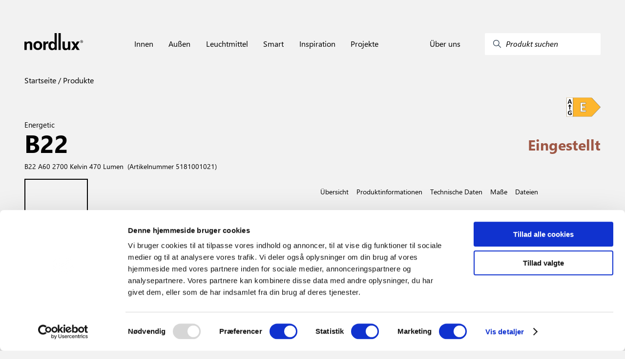

--- FILE ---
content_type: text/html; charset=utf-8
request_url: https://www.nordlux.com/de-DE/product/518102142/5181001021
body_size: 14512
content:


<!DOCTYPE html>
<html lang="de-DE" showrrp="true" >
<head>
    <meta charset="utf-8" />
    <meta name="viewport" content="width=device-width, initial-scale=1.0">
    
    
    <title>B22 | A60 | 2700 Kelvin | 470 Lumen</title>
<meta name="description" content="" />
<meta property="og:type" content="website">
<meta property="og:url" content="https://www.nordlux.com/de-DE/product/518102142/5181001021">
<meta property="og:title" content="B22 | A60 | 2700 Kelvin | 470 Lumen">
<meta property="og:description" content="">
<meta property="og:image" content="https://www.nordlux.com/cdn-cgi/image/width=1400,format=auto/https://nordluxpimdata.blob.core.windows.net/nordlux-product-images/A60 5181001021_1.jpg">
    <link rel="alternate" hreflang="da-DK" href="https://www.nordlux.com/da-DK/product/518102142/5181001021" />
    <link rel="alternate" hreflang="de-DE" href="https://www.nordlux.com/de-DE/product/518102142/5181001021" />
    <link rel="alternate" hreflang="en" href="https://www.nordlux.com/product/518102142/5181001021" />
    <link rel="alternate" hreflang="en-GB" href="https://www.nordlux.com/en-GB/product/518102142/5181001021" />
    <link rel="alternate" hreflang="fr-FR" href="https://www.nordlux.com/fr-FR/product/518102142/5181001021" />
    <link rel="alternate" hreflang="nb-NO" href="https://www.nordlux.com/nb-NO/product/518102142/5181001021" />
    <link rel="alternate" hreflang="sv-SE" href="https://www.nordlux.com/sv-SE/product/518102142/5181001021" />



    <link href="/static/styling.css?v=639052664040000000" rel="stylesheet" type="text/css" />
    <script src='/App_Plugins/UmbracoForms/Assets/promise-polyfill/dist/polyfill.min.js' type='application/javascript'></script><script src='/App_Plugins/UmbracoForms/Assets/aspnet-validation/dist/aspnet-validation.min.js' type='application/javascript'></script>
        <!-- Google Tag Manager -->
    <script>
        (function (w, d, s, l, i) {
            w[l] = w[l] || []; w[l].push(
                { 'gtm.start': new Date().getTime(), event: 'gtm.js' }
            ); var f = d.getElementsByTagName(s)[0],
                j = d.createElement(s), dl = l != 'dataLayer' ? '&l=' + l : ''; j.async = true; j.src =
                    'https://www.googletagmanager.com/gtm.js?id=' + i + dl; f.parentNode.insertBefore(j, f);
        })(window, document, 'script', 'dataLayer', 'GTM-N9CLN4W');</script>
    <!-- End Google Tag Manager -->

    
<!-- Application Insights -->
<script>
    window.APPINSIGHTS_INSTRUMENTATIONKEY = "144ba089-c665-423a-96a9-a0dcdfd3e9ac";
</script>
<!-- End Application Insights -->

    <!-- TrustBox script -->
<script type="text/javascript" src="https://widget.trustpilot.com/bootstrap/v5/tp.widget.bootstrap.min.js" async></script>
<!-- End TrustBox script -->

    <link rel="icon" type="image/x-icon" href="/assets/favicon.ico">
    <script id="Cookiebot" src="https://consent.cookiebot.com/uc.js" data-cbid="961795db-081d-44d8-b6b7-ef9d0893f3a4" data-blockingmode="auto" type="text/javascript"></script>
    <script id="sleeknoteScript" type="text/javascript">
	    (function () {
		    var sleeknoteScriptTag = document.createElement("script");
		    sleeknoteScriptTag.type = "text/javascript";
		    sleeknoteScriptTag.charset = "utf-8";
		    sleeknoteScriptTag.src = ("//sleeknotecustomerscripts.sleeknote.com/191954.js");
		    var s = document.getElementById("sleeknoteScript");
		    s.parentNode.insertBefore(sleeknoteScriptTag, s);
	    })();
    </script>
</head>

<body>
        <!-- Google Tag Manager (noscript) -->
    <noscript>
        <iframe src="https://www.googletagmanager.com/ns.html?id=GTM-N9CLN4W"
                height="0" width="0" style="display:none;visibility:hidden"></iframe>
    </noscript>
    <!-- End Google Tag Manager (noscript) -->

    


    <nav class="nlx-component--service-menu nlx-service-menu">
    <section class="nlx-service-menu__desktop-content">
        <div class="nlx-service-menu__price-toggle">
            <price-toggle></price-toggle>
        </div>
        <ul class="nlx-service-menu__links">
                                        <li class="nlx-service-menu__link">
                    <a href="/de-de/handler-finden/">
                        <div class="nlx-service-menu__link-icon">
                            <?xml version="1.0" encoding="UTF-8" ?>
                            <!DOCTYPE svg PUBLIC "-//W3C//DTD SVG 1.1//EN" "http://www.w3.org/Graphics/SVG/1.1/DTD/svg11.dtd">
                            <svg version="1.1" xmlns="http://www.w3.org/2000/svg" xmlns:xlink="http://www.w3.org/1999/xlink" x="0" y="0" viewBox="0, 0, 100, 141.7">
                                <g id="Layer_1">
                                    <path d="M50,16.65 C71.021,16.651 87.704,33.333 87.704,54.354 C87.704,61.533 83.482,72.34 76.019,86.272 C74.257,89.565 72.334,92.982 70.278,96.496 C66.549,102.873 62.558,109.268 58.565,115.379 C57.17,117.517 55.871,119.468 54.705,121.193 C54.003,122.233 53.5,122.968 53.227,123.361 C51.673,125.603 48.362,125.615 46.789,123.385 C46.516,122.998 46.012,122.273 45.309,121.247 C44.143,119.547 42.845,117.621 41.446,115.507 C37.454,109.471 33.46,103.137 29.727,96.801 C27.506,93.03 25.441,89.364 23.565,85.838 C16.365,72.313 12.296,61.66 12.296,54.354 C12.296,33.333 28.979,16.651 50,16.65 z M50,24.505 C33.317,24.506 20.151,37.672 20.151,54.354 C20.151,59.941 23.893,69.738 30.498,82.147 C32.319,85.568 34.329,89.135 36.496,92.814 C40.152,99.022 44.075,105.244 47.998,111.174 L49.975,114.138 C49.986,114.123 49.997,114.108 50.007,114.093 C50.667,113.09 51.328,112.086 51.989,111.082 C55.914,105.074 59.839,98.784 63.498,92.53 C65.507,89.097 67.381,85.765 69.095,82.564 C75.943,69.778 79.85,59.781 79.849,54.354 C79.85,37.672 66.684,24.506 50,24.505 z M50,36.83 C60.021,36.831 68.144,44.954 68.144,54.974 C68.144,64.995 60.021,73.118 50,73.117 C39.979,73.118 31.856,64.995 31.856,54.974 C31.856,44.954 39.979,36.831 50,36.83 z M50,44.39 C44.155,44.39 39.417,49.129 39.416,54.974 C39.417,60.82 44.155,65.559 50,65.558 C55.845,65.559 60.583,60.82 60.583,54.974 C60.583,49.129 55.845,44.39 50,44.39 z" fill="#ffffff" />
                                </g>
                            </svg>
                        </div>
                        <span class="nlx-service-menu__link-label">H&#228;ndler finden</span>
                    </a>
                </li>
                            <li class="nlx-service-menu__link">
                    <a href="/de-de/downloads/">
                        <div class="nlx-service-menu__link-icon">
                            <?xml version="1.0" encoding="UTF-8" ?>
                            <!DOCTYPE svg PUBLIC "-//W3C//DTD SVG 1.1//EN" "http://www.w3.org/Graphics/SVG/1.1/DTD/svg11.dtd">
                            <svg version="1.1" xmlns="http://www.w3.org/2000/svg" xmlns:xlink="http://www.w3.org/1999/xlink" x="0" y="0" viewBox="0, 0, 141.7, 141.7">
                                <g id="Layer_1">
                                    <path d="M135.063,78.756 C137.905,78.757 140.209,81.06 140.208,83.9 L140.208,132.256 C140.209,135.098 137.905,137.401 135.063,137.4 L6.458,137.4 C3.618,137.401 1.314,135.098 1.313,132.256 L1.313,83.9 C1.314,81.06 3.618,78.757 6.458,78.756 C9.3,78.757 11.603,81.06 11.602,83.9 L11.602,127.111 L129.919,127.111 L129.919,83.9 C129.92,81.06 132.223,78.757 135.063,78.756 z" fill="#ffffff" />
                                    <path d="M71.275,3.65 C74.117,3.651 76.42,5.954 76.419,8.794 L76.419,84.699 L98.283,59.919 C100.94,57.907 99.232,58.729 103.775,58.444 L105.545,59.466 C107.675,61.346 107.878,64.597 105.998,66.727 L75.133,101.708 C73.108,104.004 69.537,104.033 67.474,101.77 L35.58,66.789 C33.666,64.691 33.816,61.437 35.915,59.522 C38.015,57.608 41.269,57.759 43.182,59.858 L66.131,85.026 L66.131,8.794 C66.132,5.954 68.435,3.651 71.275,3.65 z" fill="#ffffff" />
                                </g>
                            </svg>
                        </div>
                        <span class="nlx-service-menu__link-label">Downloads</span>
                    </a>
                </li>
                            <li class="nlx-service-menu__link">
                    <a href="/de-de/login/">
                        <div class="nlx-service-menu__link-icon">
                            <?xml version="1.0" encoding="UTF-8" ?>
                            <!DOCTYPE svg PUBLIC "-//W3C//DTD SVG 1.1//EN" "http://www.w3.org/Graphics/SVG/1.1/DTD/svg11.dtd">
                            <svg version="1.1" xmlns="http://www.w3.org/2000/svg" xmlns:xlink="http://www.w3.org/1999/xlink" x="0" y="0" viewBox="0, 0, 141.7, 141.7">
                                <g id="Layer_1">
                                    <path d="M70.172,5.9 C89.597,5.9 105.343,21.646 105.342,41.069 C105.336,54.389 97.789,66.053 86.232,72.33 L86.78,72.33 C103.593,72.331 115.659,83.148 123.698,100.568 C126.408,106.439 128.474,112.684 129.993,118.922 C130.907,122.673 131.441,125.617 131.676,127.364 C132.071,130.295 129.792,132.901 126.834,132.9 L12.533,132.9 C9.615,132.901 7.347,130.357 7.681,127.455 C7.884,125.703 8.367,122.753 9.222,118.994 C10.644,112.744 12.629,106.487 15.288,100.604 C23.17,83.163 35.356,72.331 52.588,72.33 L54.114,72.33 C42.26,66.272 35.336,54.217 35.003,41.069 C35.004,21.646 50.75,5.9 70.172,5.9 z M86.78,82.1 L52.588,82.1 L43.708,83.608 C26.731,97.373 32.548,89.784 24.19,104.628 C21.827,109.857 20.035,115.507 18.747,121.162 L18.344,123.131 L120.921,123.131 L120.501,121.234 C119.121,115.567 117.249,109.905 114.829,104.663 C108.215,90.333 99.033,82.1 86.78,82.1 z M70.172,15.669 C56.145,15.669 44.773,27.041 44.772,41.069 C44.773,55.098 56.145,66.47 70.172,66.47 C84.202,66.47 95.574,55.098 95.573,41.069 C95.574,27.041 84.202,15.669 70.172,15.669 z" fill="#ffffff" />
                                </g>
                            </svg>
                        </div>
                        <span class="nlx-service-menu__link-label">Login</span>
                    </a>
                </li>
                                </ul>
    </section>

    <section class="nlx-service-menu__mobile-content">
        <button class="nlx-service-menu__burger-menu" v-on:click="openMobileMenu">
            <span></span>
            <span></span>
            <span></span>
        </button>

        <a class="nlx-service-menu__mobile-logo" href="/de-de/">
            <svg version="1.1" id="Layer_1" xmlns="http://www.w3.org/2000/svg" xmlns:xlink="http://www.w3.org/1999/xlink" x="0px" y="0px" viewBox="0 0 362 107.6" xml:space="preserve"><g fill="#ffffff"><path d="M48.1,106.3h-14V74.2c0-3.9-0.2-10.4-9.1-10.4c-6.2,0-11,4.2-11,12.2v30.3H0V53.5h13.4v7.7h0.2c1.9-3.2,5.9-9.1,16-9.1
                    c10.4,0,18.5,6.1,18.5,17.7V106.3z"></path><path d="M109.8,78.5c0-19.1-12.9-27.8-27.2-27.8s-27.2,8.7-27.2,27.8s12.9,27.8,27.2,27.8S109.8,97.6,109.8,78.5 M95.5,78.5
                    c0,6.8-2,16.1-12.8,16.1s-12.8-9.3-12.8-16.1c0-6.8,2-16.1,12.8-16.1C93.5,62.4,95.5,71.7,95.5,78.5"></path><path d="M117,53.4h13.4v9.1h0.2c2.9-5.4,6.1-10.5,14.6-10.5c0.9,0,1.8,0.1,2.7,0.2v14.1c-1.2-0.2-2.7-0.2-4-0.2
                    c-10.9,0-12.9,6.8-12.9,12.6v27.5h-14V53.4z"></path><path d="M283.3,106.2h-13.4v-7.4h-0.1c-3.2,5.7-8.8,8.8-16.2,8.8c-10.5,0-18.1-6-18.1-19.5V53.4h14v32.8c0,8.1,4.8,9.7,9.1,9.7
                    c4.6,0,10.8-2.6,10.8-12V53.4h14L283.3,106.2L283.3,106.2z"></path><polygon points="341.5,106.2 324.2,106.2 315,90.4 305.8,106.2 288.9,106.2 307,79.3 289.6,53.4 306.6,53.4 315.6,68.8 324.4,53.4
                    340.9,53.4 323.4,79.3 	"></polygon><path d="M174.3,96.2c-9,0-11.5-9.7-11.5-16c0-8.3,3-16.2,11.9-16.2c9.6,0,12,8.5,12,17C186.7,88.9,183.2,96.2,174.3,96.2 M186.1,0
                    v35l0,0v25.2h-0.2c-2.2-3.4-6.4-8.2-15.4-8.2c-11.7,0-22.1,8.9-22.1,27.2c0,14.5,6.6,28.4,22.4,28.4c5.8,0,12-2.1,15.4-8h0.2v6.6
                    h13.7V35.1V35V0H186.1z"></path><polygon points="224.5,34.9 224.5,0 210.5,0 210.5,35.1 210.5,35.1 210.5,106.2 224.5,106.2 	"></polygon><path d="M351.6,52.9h1.1c1.3,0,2.4-0.5,2.4-1.7c0-0.9-0.6-1.7-2.4-1.7c-0.5,0-0.9,0-1.1,0.1V52.9z M351.6,58.4H350v-9.9
                    c0.8-0.1,1.6-0.2,2.8-0.2c1.5,0,2.5,0.3,3.1,0.7s0.9,1.1,0.9,2c0,1.3-0.9,2.1-1.9,2.4v0.1c0.9,0.2,1.5,0.9,1.6,2.4
                    c0.2,1.5,0.5,2.1,0.6,2.4h-1.7c-0.2-0.3-0.5-1.2-0.7-2.5s-0.9-1.7-2.1-1.7h-1.1v4.3H351.6z M353.2,45.8c-3.9,0-7.1,3.3-7.1,7.5
                    s3.2,7.5,7.1,7.5s7.1-3.3,7.1-7.5S357.2,45.8,353.2,45.8L353.2,45.8z M353.3,44.4c4.8,0,8.7,3.9,8.7,8.9s-3.9,8.9-8.7,8.9
                    c-4.8,0-8.8-3.9-8.8-8.9S348.4,44.4,353.3,44.4L353.3,44.4z"></path></g>
                </svg>
        </a>

        <div class="nlx-service-menu__mobile-left-side">
            <button class="nlx-service-menu__mobile-search" v-on:click="startSearch">
                <?xml version="1.0" encoding="UTF-8" ?>
                <!DOCTYPE svg PUBLIC "-//W3C//DTD SVG 1.1//EN" "http://www.w3.org/Graphics/SVG/1.1/DTD/svg11.dtd">
                <svg version="1.1" xmlns="http://www.w3.org/2000/svg" xmlns:xlink="http://www.w3.org/1999/xlink" x="0" y="0" viewBox="0, 0, 141.7, 141.7">
                    <g id="Layer_1">
                        <path d="M80.406,7 C109.448,7 132.528,30.372 132.528,59.123 C132.528,88.165 109.156,111.245 80.406,111.245 C69.28,110.762 57.255,108.366 49.032,100.171 L16.623,133.389 C14.949,135.107 12.199,135.141 10.482,133.465 C8.765,131.79 8.731,129.04 10.406,127.323 L42.878,94.039 C31.924,85.722 29.563,71.895 28.283,59.123 C28.283,30.08 51.655,7 80.406,7 z M80.406,15.687 C56.429,15.687 36.97,34.902 36.97,59.123 C36.97,83.343 56.429,102.558 80.406,102.558 C104.383,102.558 123.841,83.343 123.841,59.123 C123.841,35.146 104.626,15.687 80.406,15.687 z" fill="#ffffff" />
                    </g>
                </svg>
            </button>

                    </div>
    </section>
</nav>
<script type="nordlux/labels">
{
    "msrp_price_toggle" : "RRP",
    "show_all" : "Alle anzeigen"
}
</script>

    

    

<script type="nordlux/labels" class="nlx-js--page-labels">
    {"sortingLabel":"Sortieren nach","filter":"Filter","clear_search":"Suche löschen","noProductsToShow":"Keine Ergebnisse","load_more":"Weitere anzeigen ","itemNo":"Artikelnummer ","apply_filters":"[Apply Filters (Button Text)]"}
</script>

<div class="nlx-component--overlay"></div>
<nav class="nlx-component--mega-menu"></nav>
<nav class="nlx-component--search-menu" data-searchpageurl="/de-de/search/"></nav>
<nav class="nlx-site-navigation nlx-component--site-navigation">
    <section class="nlx-site-navigation__menu-section">

        <div class="nlx-site-navigation__logo-wrapper">
            <div class="nlx-site-navigation__logo-container">
                <a href="/de-de/">
                    <svg version="1.1" id="Layer_1" xmlns="http://www.w3.org/2000/svg" xmlns:xlink="http://www.w3.org/1999/xlink" x="0px" y="0px"
                         viewBox="0 0 362 107.6" style="enable-background:new 0 0 362 107.6;" xml:space="preserve">
                    <g>
                    <path d="M48.1,106.3h-14V74.2c0-3.9-0.2-10.4-9.1-10.4c-6.2,0-11,4.2-11,12.2v30.3H0V53.5h13.4v7.7h0.2c1.9-3.2,5.9-9.1,16-9.1
    								c10.4,0,18.5,6.1,18.5,17.7V106.3z" />
                    <path d="M109.8,78.5c0-19.1-12.9-27.8-27.2-27.8s-27.2,8.7-27.2,27.8s12.9,27.8,27.2,27.8S109.8,97.6,109.8,78.5 M95.5,78.5
    								c0,6.8-2,16.1-12.8,16.1s-12.8-9.3-12.8-16.1c0-6.8,2-16.1,12.8-16.1C93.5,62.4,95.5,71.7,95.5,78.5" />
                    <path d="M117,53.4h13.4v9.1h0.2c2.9-5.4,6.1-10.5,14.6-10.5c0.9,0,1.8,0.1,2.7,0.2v14.1c-1.2-0.2-2.7-0.2-4-0.2
    								c-10.9,0-12.9,6.8-12.9,12.6v27.5h-14V53.4z" />
                    <path d="M283.3,106.2h-13.4v-7.4h-0.1c-3.2,5.7-8.8,8.8-16.2,8.8c-10.5,0-18.1-6-18.1-19.5V53.4h14v32.8c0,8.1,4.8,9.7,9.1,9.7
    								c4.6,0,10.8-2.6,10.8-12V53.4h14L283.3,106.2L283.3,106.2z" />
                    <polygon points="341.5,106.2 324.2,106.2 315,90.4 305.8,106.2 288.9,106.2 307,79.3 289.6,53.4 306.6,53.4 315.6,68.8 324.4,53.4
    								340.9,53.4 323.4,79.3 	" />
                    <path d="M174.3,96.2c-9,0-11.5-9.7-11.5-16c0-8.3,3-16.2,11.9-16.2c9.6,0,12,8.5,12,17C186.7,88.9,183.2,96.2,174.3,96.2 M186.1,0
    								v35l0,0v25.2h-0.2c-2.2-3.4-6.4-8.2-15.4-8.2c-11.7,0-22.1,8.9-22.1,27.2c0,14.5,6.6,28.4,22.4,28.4c5.8,0,12-2.1,15.4-8h0.2v6.6
    								h13.7V35.1V35V0H186.1z" />
                    <polygon points="224.5,34.9 224.5,0 210.5,0 210.5,35.1 210.5,35.1 210.5,106.2 224.5,106.2 	" />
                    <path d="M351.6,52.9h1.1c1.3,0,2.4-0.5,2.4-1.7c0-0.9-0.6-1.7-2.4-1.7c-0.5,0-0.9,0-1.1,0.1V52.9z M351.6,58.4H350v-9.9
    								c0.8-0.1,1.6-0.2,2.8-0.2c1.5,0,2.5,0.3,3.1,0.7s0.9,1.1,0.9,2c0,1.3-0.9,2.1-1.9,2.4v0.1c0.9,0.2,1.5,0.9,1.6,2.4
    								c0.2,1.5,0.5,2.1,0.6,2.4h-1.7c-0.2-0.3-0.5-1.2-0.7-2.5s-0.9-1.7-2.1-1.7h-1.1v4.3H351.6z M353.2,45.8c-3.9,0-7.1,3.3-7.1,7.5
    								s3.2,7.5,7.1,7.5s7.1-3.3,7.1-7.5S357.2,45.8,353.2,45.8L353.2,45.8z M353.3,44.4c4.8,0,8.7,3.9,8.7,8.9s-3.9,8.9-8.7,8.9
    								c-4.8,0-8.8-3.9-8.8-8.9S348.4,44.4,353.3,44.4L353.3,44.4z" />
    						</g>
    					</svg>
                </a>
            </div>
        </div>

        <ul class="nlx-site-navigation__nav-list nlx-js--primary-menu">
                <li class="nlx-site-navigation__nav-item">
                    <a href="/de-de/innen/" class="nlx-site-navigation__nav-link" data-toplevel="Innen" v-on:mouseover="openMegaMenu('Innen')">
                        Innen
                    </a>
                </li>
                <li class="nlx-site-navigation__nav-item">
                    <a href="/de-de/aussen/" class="nlx-site-navigation__nav-link" data-toplevel="Au&#223;en" v-on:mouseover="openMegaMenu('Au&#223;en')">
                        Au&#223;en
                    </a>
                </li>
                <li class="nlx-site-navigation__nav-item">
                    <a href="/de-de/leuchtmittel/" class="nlx-site-navigation__nav-link" data-toplevel="Leuchtmittel" v-on:mouseover="openMegaMenu('Leuchtmittel')">
                        Leuchtmittel
                    </a>
                </li>
                <li class="nlx-site-navigation__nav-item">
                    <a href="/de-de/smart/" class="nlx-site-navigation__nav-link" data-toplevel="Smart" v-on:mouseover="openMegaMenu('Smart')">
                        Smart
                    </a>
                </li>
                <li class="nlx-site-navigation__nav-item">
                    <a href="/de-de/inspiration/" class="nlx-site-navigation__nav-link" data-toplevel="Inspiration" v-on:mouseover="openMegaMenu('Inspiration')">
                        Inspiration
                    </a>
                </li>
                <li class="nlx-site-navigation__nav-item">
                    <a href="/de-de/projekte/" class="nlx-site-navigation__nav-link" data-toplevel="Projekte" v-on:mouseover="openMegaMenu('Projekte')">
                        Projekte
                    </a>
                </li>
        </ul>

        <div class="nlx-site-navigation__search-container nlx-js--primary-menu">
            <div class="nlx-site-navigation__nav-item">
                    <a href="/de-de/uber-uns/" class="nlx-site-navigation__nav-link" data-toplevel="&#220;ber uns" v-on:mouseover="openMegaMenu('&#220;ber uns')">
                        &#220;ber uns
                    </a>
            </div>
            <button class="nlx-site-navigation__search-button" v-on:click="startSearch">
                <div class="nlx-site-navigation__search-button-icon-container">
                    <svg xmlns="http://www.w3.org/2000/svg" class="icon icon-tabler icon-tabler-search" viewBox="0 0 24 24" stroke-width="1.5" stroke="#2c3e50" fill="none" stroke-linecap="round" stroke-linejoin="round">
                        <path stroke="none" d="M0 0h24v24H0z" fill="none" />
                        <circle cx="10" cy="10" r="7" />
                        <line x1="21" y1="21" x2="15" y2="15" />
                    </svg>
                </div>
                <span class="nlx-site-navigation__search-button-label">Produkt suchen</span>
            </button>
        </div>
    </section>

    <section class="nlx-site-navigation__mega-menu nlx-js--mega-menu" style="display:none">
        <div class="nlx-site-navigation__mega-menu-link-section">
                <ul class="nlx-site-navigation__mega-menu-link-list" data-menu="Innen">

                        <li class="nlx-site-navigation__mega-menu-link-item">
                            <ul class="nlx-site-navigation__mega-menu-category-list">
                                    <li class="nlx-site-navigation__mega-menu-category-list-item">
                                        <a href="/de-de/innen/beliebt/">Beliebt</a>
                                    </li>
                                    <li class="nlx-site-navigation__mega-menu-category-list-item">
                                        <a href="/de-de/innen/beliebt/neue-produkte/">Neue Produkte</a>
                                    </li>
                            </ul>

                                <a href=/de-de/innen/ class="nlx-site-navigation__link-arrow-type nlx-js--mega-menu-arrow-link">
                                    Alle Produkte anzeigen
                                </a>
                        </li>
                        <li class="nlx-site-navigation__mega-menu-link-item">
                            <ul class="nlx-site-navigation__mega-menu-category-list">
                                    <li class="nlx-site-navigation__mega-menu-category-list-item">
                                        <a href="/de-de/innen/arten/">Arten</a>
                                    </li>
                                    <li class="nlx-site-navigation__mega-menu-category-list-item">
                                        <a href="/de-de/innen/arten/stehlampen/">Stehlampen</a>
                                    </li>
                                    <li class="nlx-site-navigation__mega-menu-category-list-item">
                                        <a href="/de-de/innen/arten/tischlampen/">Tischlampen</a>
                                    </li>
                                    <li class="nlx-site-navigation__mega-menu-category-list-item">
                                        <a href="/de-de/innen/arten/wandleuchten/">Wandleuchten</a>
                                    </li>
                                    <li class="nlx-site-navigation__mega-menu-category-list-item">
                                        <a href="/de-de/innen/arten/pendelleuchten/">Pendelleuchten</a>
                                    </li>
                                    <li class="nlx-site-navigation__mega-menu-category-list-item">
                                        <a href="/de-de/innen/arten/deckenleuchten/">Deckenleuchten</a>
                                    </li>
                                    <li class="nlx-site-navigation__mega-menu-category-list-item">
                                        <a href="/de-de/innen/arten/spots-strahler/">Spots &amp; Strahler</a>
                                    </li>
                                    <li class="nlx-site-navigation__mega-menu-category-list-item">
                                        <a href="/de-de/innen/arten/einbaustrahler/">Einbaustrahler</a>
                                    </li>
                                    <li class="nlx-site-navigation__mega-menu-category-list-item">
                                        <a href="/de-de/innen/arten/klemmleuchten/">Klemmleuchten</a>
                                    </li>
                                    <li class="nlx-site-navigation__mega-menu-category-list-item">
                                        <a href="/de-de/innen/arten/unterbauleuchten/">Unterbauleuchten</a>
                                    </li>
                                    <li class="nlx-site-navigation__mega-menu-category-list-item">
                                        <a href="/de-de/innen/arten/schienensysteme/">Schienensysteme</a>
                                    </li>
                            </ul>

                                <a href=/de-de/innen/ class="nlx-site-navigation__link-arrow-type nlx-js--mega-menu-arrow-link">
                                    Alle Typen anzeigen
                                </a>
                        </li>
                        <li class="nlx-site-navigation__mega-menu-link-item">
                            <ul class="nlx-site-navigation__mega-menu-category-list">
                                    <li class="nlx-site-navigation__mega-menu-category-list-item">
                                        <a href="/de-de/innen/raume/">R&#228;ume</a>
                                    </li>
                                    <li class="nlx-site-navigation__mega-menu-category-list-item">
                                        <a href="/de-de/innen/raume/esszimmer/">Esszimmer</a>
                                    </li>
                                    <li class="nlx-site-navigation__mega-menu-category-list-item">
                                        <a href="/de-de/innen/raume/wohnzimmer/">Wohnzimmer</a>
                                    </li>
                                    <li class="nlx-site-navigation__mega-menu-category-list-item">
                                        <a href="/de-de/innen/raume/kuche/">K&#252;che</a>
                                    </li>
                                    <li class="nlx-site-navigation__mega-menu-category-list-item">
                                        <a href="/de-de/innen/raume/schlafzimmer/">Schlafzimmer</a>
                                    </li>
                                    <li class="nlx-site-navigation__mega-menu-category-list-item">
                                        <a href="/de-de/innen/raume/kinderzimmer/">Kinderzimmer</a>
                                    </li>
                                    <li class="nlx-site-navigation__mega-menu-category-list-item">
                                        <a href="/de-de/innen/raume/badezimmer/">Badezimmer</a>
                                    </li>
                                    <li class="nlx-site-navigation__mega-menu-category-list-item">
                                        <a href="/de-de/innen/raume/flur/">Flur</a>
                                    </li>
                                    <li class="nlx-site-navigation__mega-menu-category-list-item">
                                        <a href="/de-de/innen/raume/buro/">B&#252;ro</a>
                                    </li>
                                    <li class="nlx-site-navigation__mega-menu-category-list-item">
                                        <a href="/de-de/innen/raume/garage-und-keller/">Garage und Keller</a>
                                    </li>
                            </ul>

                                <a href=/de-de/inspiration/galerie/ class="nlx-site-navigation__link-arrow-type nlx-js--mega-menu-arrow-link">
                                    Alle R&#228;ume anzeigen
                                </a>
                        </li>
                        <li class="nlx-site-navigation__mega-menu-link-item">
                            <ul class="nlx-site-navigation__mega-menu-category-list">
                                    <li class="nlx-site-navigation__mega-menu-category-list-item">
                                        <a href="/de-de/innen/brands/">Brands</a>
                                    </li>
                                    <li class="nlx-site-navigation__mega-menu-category-list-item">
                                        <a href="/de-de/innen/brands/nordlux/">Nordlux</a>
                                    </li>
                                    <li class="nlx-site-navigation__mega-menu-category-list-item">
                                        <a href="/de-de/innen/brands/design-for-the-people/">Design For The People</a>
                                    </li>
                                    <li class="nlx-site-navigation__mega-menu-category-list-item">
                                        <a href="/de-de/innen/brands/energetic/">Energetic</a>
                                    </li>
                            </ul>

                        </li>
                        <li class="nlx-site-navigation__mega-menu-link-item">
                            <ul class="nlx-site-navigation__mega-menu-category-list">
                                    <li class="nlx-site-navigation__mega-menu-category-list-item">
                                        <a href="/de-de/innen/konzept/">Konzept</a>
                                    </li>
                                    <li class="nlx-site-navigation__mega-menu-category-list-item">
                                        <a href="/de-de/innen/konzept/link-system/">Link system</a>
                                    </li>
                                    <li class="nlx-site-navigation__mega-menu-category-list-item">
                                        <a href="/de-de/innen/konzept/moodmaker/">Moodmaker™</a>
                                    </li>
                            </ul>

                        </li>
                </ul>
                <ul class="nlx-site-navigation__mega-menu-link-list" data-menu="Au&#223;en">

                        <li class="nlx-site-navigation__mega-menu-link-item">
                            <ul class="nlx-site-navigation__mega-menu-category-list">
                                    <li class="nlx-site-navigation__mega-menu-category-list-item">
                                        <a href="/de-de/aussen/beliebt/">Beliebt</a>
                                    </li>
                                    <li class="nlx-site-navigation__mega-menu-category-list-item">
                                        <a href="/de-de/aussen/beliebt/neue-produkte/">Neue Produkte</a>
                                    </li>
                            </ul>

                                <a href=/de-de/aussen/ class="nlx-site-navigation__link-arrow-type nlx-js--mega-menu-arrow-link">
                                    Alle Produkte anzeigen
                                </a>
                        </li>
                        <li class="nlx-site-navigation__mega-menu-link-item">
                            <ul class="nlx-site-navigation__mega-menu-category-list">
                                    <li class="nlx-site-navigation__mega-menu-category-list-item">
                                        <a href="/de-de/aussen/arten/">Arten</a>
                                    </li>
                                    <li class="nlx-site-navigation__mega-menu-category-list-item">
                                        <a href="/de-de/aussen/arten/wandleuchten/">Wandleuchten</a>
                                    </li>
                                    <li class="nlx-site-navigation__mega-menu-category-list-item">
                                        <a href="/de-de/aussen/arten/wegeleuchten/">Wegeleuchten</a>
                                    </li>
                                    <li class="nlx-site-navigation__mega-menu-category-list-item">
                                        <a href="/de-de/aussen/arten/solarleuchten/">Solarleuchten</a>
                                    </li>
                                    <li class="nlx-site-navigation__mega-menu-category-list-item">
                                        <a href="/de-de/aussen/arten/akkuleuchten/">Akkuleuchten</a>
                                    </li>
                                    <li class="nlx-site-navigation__mega-menu-category-list-item">
                                        <a href="/de-de/aussen/arten/spots-strahler/">Spots &amp; Strahler</a>
                                    </li>
                                    <li class="nlx-site-navigation__mega-menu-category-list-item">
                                        <a href="/de-de/aussen/arten/bodeneinbaustrahler/">Bodeneinbaustrahler</a>
                                    </li>
                                    <li class="nlx-site-navigation__mega-menu-category-list-item">
                                        <a href="/de-de/aussen/arten/deckenleuchten/">Deckenleuchten</a>
                                    </li>
                                    <li class="nlx-site-navigation__mega-menu-category-list-item">
                                        <a href="/de-de/aussen/arten/unterbauleuchten/">Unterbauleuchten</a>
                                    </li>
                                    <li class="nlx-site-navigation__mega-menu-category-list-item">
                                        <a href="/de-de/aussen/arten/sensorbeleuchtung/">Sensorbeleuchtung</a>
                                    </li>
                                    <li class="nlx-site-navigation__mega-menu-category-list-item">
                                        <a href="/de-de/aussen/arten/stehlampen/">Stehlampen</a>
                                    </li>
                                    <li class="nlx-site-navigation__mega-menu-category-list-item">
                                        <a href="/de-de/aussen/arten/tischlampen/">Tischlampen</a>
                                    </li>
                            </ul>

                                <a href=/de-de/aussen/ class="nlx-site-navigation__link-arrow-type nlx-js--mega-menu-arrow-link">
                                    Alle Typen anzeigen
                                </a>
                        </li>
                        <li class="nlx-site-navigation__mega-menu-link-item">
                            <ul class="nlx-site-navigation__mega-menu-category-list">
                                    <li class="nlx-site-navigation__mega-menu-category-list-item">
                                        <a href="/de-de/aussen/raume/">R&#228;ume</a>
                                    </li>
                                    <li class="nlx-site-navigation__mega-menu-category-list-item">
                                        <a href="/de-de/aussen/raume/fassade/">Fassade</a>
                                    </li>
                                    <li class="nlx-site-navigation__mega-menu-category-list-item">
                                        <a href="/de-de/aussen/raume/terrasse-und-garten/">Terrasse und Garten</a>
                                    </li>
                            </ul>

                                <a href=/de-de/inspiration/galerie/ class="nlx-site-navigation__link-arrow-type nlx-js--mega-menu-arrow-link">
                                    Alle R&#228;ume anzeigen
                                </a>
                        </li>
                        <li class="nlx-site-navigation__mega-menu-link-item">
                            <ul class="nlx-site-navigation__mega-menu-category-list">
                                    <li class="nlx-site-navigation__mega-menu-category-list-item">
                                        <a href="/de-de/aussen/konzept/">Konzept</a>
                                    </li>
                                    <li class="nlx-site-navigation__mega-menu-category-list-item">
                                        <a href="/de-de/aussen/konzept/designed-for-seaside/">Designed For Seaside</a>
                                    </li>
                                    <li class="nlx-site-navigation__mega-menu-category-list-item">
                                        <a href="/de-de/aussen/konzept/take-me-anywhere/">Take Me Anywhere</a>
                                    </li>
                                    <li class="nlx-site-navigation__mega-menu-category-list-item">
                                        <a href="/de-de/aussen/konzept/solarbeleuchtung/">Solarbeleuchtung</a>
                                    </li>
                                    <li class="nlx-site-navigation__mega-menu-category-list-item">
                                        <a href="/de-de/aussen/konzept/materialwahl-bei-aussenleuchten/">Materialwahl bei Au&#223;enleuchten</a>
                                    </li>
                            </ul>

                        </li>
                </ul>
                <ul class="nlx-site-navigation__mega-menu-link-list" data-menu="Leuchtmittel">

                        <li class="nlx-site-navigation__mega-menu-link-item">
                            <ul class="nlx-site-navigation__mega-menu-category-list">
                                    <li class="nlx-site-navigation__mega-menu-category-list-item">
                                        <a href="/de-de/leuchtmittel/beliebt/">Beliebt</a>
                                    </li>
                                    <li class="nlx-site-navigation__mega-menu-category-list-item">
                                        <a href="/de-de/leuchtmittel/beliebt/neue-produkte/">Neue Produkte</a>
                                    </li>
                                    <li class="nlx-site-navigation__mega-menu-category-list-item">
                                        <a href="/de-de/leuchtmittel/beliebt/dekorative-leuchtmittel/">Dekorative Leuchtmittel</a>
                                    </li>
                            </ul>

                        </li>
                        <li class="nlx-site-navigation__mega-menu-link-item">
                            <ul class="nlx-site-navigation__mega-menu-category-list">
                                    <li class="nlx-site-navigation__mega-menu-category-list-item">
                                        <a href="/de-de/leuchtmittel/leuchtmittelsockel/">Leuchtmittelsockel</a>
                                    </li>
                                    <li class="nlx-site-navigation__mega-menu-category-list-item">
                                        <a href="/de-de/leuchtmittel/leuchtmittelsockel/e27-led-lampen/">E27-LED Lampen</a>
                                    </li>
                                    <li class="nlx-site-navigation__mega-menu-category-list-item">
                                        <a href="/de-de/leuchtmittel/leuchtmittelsockel/e14-led-lampen/">E14 LED Lampen</a>
                                    </li>
                                    <li class="nlx-site-navigation__mega-menu-category-list-item">
                                        <a href="/de-de/leuchtmittel/leuchtmittelsockel/gu10-led-lampen/">GU10 LED Lampen</a>
                                    </li>
                                    <li class="nlx-site-navigation__mega-menu-category-list-item">
                                        <a href="/de-de/leuchtmittel/leuchtmittelsockel/g4-led-lampen/">G4 LED Lampen</a>
                                    </li>
                                    <li class="nlx-site-navigation__mega-menu-category-list-item">
                                        <a href="/de-de/leuchtmittel/leuchtmittelsockel/g9-led-lampen/">G9 LED Lampen</a>
                                    </li>
                                    <li class="nlx-site-navigation__mega-menu-category-list-item">
                                        <a href="/de-de/leuchtmittel/leuchtmittelsockel/t8-led-lampen/">T8 LED Lampen</a>
                                    </li>
                                    <li class="nlx-site-navigation__mega-menu-category-list-item">
                                        <a href="/de-de/leuchtmittel/leuchtmittelsockel/deco-led-lampen/">Deco LED Lampen</a>
                                    </li>
                            </ul>

                                <a href=/de-de/leuchtmittel/ class="nlx-site-navigation__link-arrow-type nlx-js--mega-menu-arrow-link">
                                    Alle anzeigen 
                                </a>
                        </li>
                        <li class="nlx-site-navigation__mega-menu-link-item">
                            <ul class="nlx-site-navigation__mega-menu-category-list">
                                    <li class="nlx-site-navigation__mega-menu-category-list-item">
                                        <a href="/de-de/leuchtmittel/brands/">Brands</a>
                                    </li>
                                    <li class="nlx-site-navigation__mega-menu-category-list-item">
                                        <a href="/de-de/leuchtmittel/brands/nordlux/">Nordlux</a>
                                    </li>
                                    <li class="nlx-site-navigation__mega-menu-category-list-item">
                                        <a href="/de-de/leuchtmittel/brands/energetic/">Energetic</a>
                                    </li>
                            </ul>

                        </li>
                </ul>
                <ul class="nlx-site-navigation__mega-menu-link-list" data-menu="Smart">

                        <li class="nlx-site-navigation__mega-menu-link-item">
                            <ul class="nlx-site-navigation__mega-menu-category-list">
                                    <li class="nlx-site-navigation__mega-menu-category-list-item">
                                        <a href="/de-de/smart/entdecken/">Entdecken</a>
                                    </li>
                                    <li class="nlx-site-navigation__mega-menu-category-list-item">
                                        <a href="/de-de/smart/entdecken/entdecke-nordlux-smart/">Entdecke Nordlux Smart</a>
                                    </li>
                            </ul>

                        </li>
                        <li class="nlx-site-navigation__mega-menu-link-item">
                            <ul class="nlx-site-navigation__mega-menu-category-list">
                                    <li class="nlx-site-navigation__mega-menu-category-list-item">
                                        <a href="/de-de/smart/produkte/">Produkte</a>
                                    </li>
                                    <li class="nlx-site-navigation__mega-menu-category-list-item">
                                        <a href="/de-de/smart/produkte/smarte-leuchtmittel/">Smarte Leuchtmittel</a>
                                    </li>
                                    <li class="nlx-site-navigation__mega-menu-category-list-item">
                                        <a href="/de-de/smart/produkte/smarte-innenleuchten/">Smarte Innenleuchten</a>
                                    </li>
                                    <li class="nlx-site-navigation__mega-menu-category-list-item">
                                        <a href="/de-de/smart/produkte/smarte-aussenleuchten/">Smarte Aussenleuchten</a>
                                    </li>
                                    <li class="nlx-site-navigation__mega-menu-category-list-item">
                                        <a href="/de-de/smart/produkte/smart-zubehor/">Smart Zubeh&#246;r</a>
                                    </li>
                            </ul>

                        </li>
                        <li class="nlx-site-navigation__mega-menu-link-item">
                            <ul class="nlx-site-navigation__mega-menu-category-list">
                                    <li class="nlx-site-navigation__mega-menu-category-list-item">
                                        <a href="/de-de/smart/funktionen/">Funktionen</a>
                                    </li>
                                    <li class="nlx-site-navigation__mega-menu-category-list-item">
                                        <a href="/de-de/smart/funktionen/personalisierte-stimmungen/">Personalisierte Stimmungen</a>
                                    </li>
                                    <li class="nlx-site-navigation__mega-menu-category-list-item">
                                        <a href="/de-de/smart/funktionen/beleuchtungsplan/">Beleuchtungsplan</a>
                                    </li>
                                    <li class="nlx-site-navigation__mega-menu-category-list-item">
                                        <a href="/de-de/smart/funktionen/dimmen-und-anpassen/">Dimmen und Anpassen</a>
                                    </li>
                                    <li class="nlx-site-navigation__mega-menu-category-list-item">
                                        <a href="/de-de/smart/funktionen/teilen-sie-die-lichtsteuerung/">Teilen Sie die Lichtsteuerung</a>
                                    </li>
                                    <li class="nlx-site-navigation__mega-menu-category-list-item">
                                        <a href="/de-de/smart/funktionen/sprachsteuerung/">Sprachsteuerung</a>
                                    </li>
                                    <li class="nlx-site-navigation__mega-menu-category-list-item">
                                        <a href="/de-de/smart/funktionen/disco/">Disco</a>
                                    </li>
                                    <li class="nlx-site-navigation__mega-menu-category-list-item">
                                        <a href="/de-de/smart/funktionen/sonnenaufgangs-sonnenuntergangs-zeitschaltuhr/">Sonnenaufgangs- &amp; Sonnenuntergangs-Zeitschaltuhr</a>
                                    </li>
                            </ul>

                                <a href=/de-de/smart/funktionen/ class="nlx-site-navigation__link-arrow-type nlx-js--mega-menu-arrow-link">
                                    Alle Funktionen anzeigen
                                </a>
                        </li>
                        <li class="nlx-site-navigation__mega-menu-link-item">
                            <ul class="nlx-site-navigation__mega-menu-category-list">
                                    <li class="nlx-site-navigation__mega-menu-category-list-item">
                                        <a href="/de-de/smart/hilfe/">Hilfe</a>
                                    </li>
                                    <li class="nlx-site-navigation__mega-menu-category-list-item">
                                        <a href="/de-de/smart/hilfe/einrichten/">Einrichten</a>
                                    </li>
                                    <li class="nlx-site-navigation__mega-menu-category-list-item">
                                        <a href="/de-de/smart/hilfe/faq/">FAQ</a>
                                    </li>
                                    <li class="nlx-site-navigation__mega-menu-category-list-item">
                                        <a href="/de-de/smart/hilfe/kontakt/">Kontakt</a>
                                    </li>
                            </ul>

                        </li>
                </ul>
                <ul class="nlx-site-navigation__mega-menu-link-list" data-menu="Inspiration">

                        <li class="nlx-site-navigation__mega-menu-link-item">
                            <ul class="nlx-site-navigation__mega-menu-category-list">
                                    <li class="nlx-site-navigation__mega-menu-category-list-item">
                                        <a href="/de-de/inspiration/guides/">Guides</a>
                                    </li>
                                    <li class="nlx-site-navigation__mega-menu-category-list-item">
                                        <a href="/de-de/inspiration/guides/esszimmer/">Esszimmer</a>
                                    </li>
                                    <li class="nlx-site-navigation__mega-menu-category-list-item">
                                        <a href="/de-de/inspiration/guides/wohnzimmer/">Wohnzimmer</a>
                                    </li>
                                    <li class="nlx-site-navigation__mega-menu-category-list-item">
                                        <a href="/de-de/inspiration/guides/kuche/">K&#252;che</a>
                                    </li>
                                    <li class="nlx-site-navigation__mega-menu-category-list-item">
                                        <a href="/de-de/inspiration/guides/schlafzimmer/">Schlafzimmer</a>
                                    </li>
                                    <li class="nlx-site-navigation__mega-menu-category-list-item">
                                        <a href="/de-de/inspiration/guides/badezimmer/">Badezimmer</a>
                                    </li>
                                    <li class="nlx-site-navigation__mega-menu-category-list-item">
                                        <a href="/de-de/inspiration/guides/der-flur/">Der Flur</a>
                                    </li>
                                    <li class="nlx-site-navigation__mega-menu-category-list-item">
                                        <a href="/de-de/inspiration/guides/buro/">B&#252;ro</a>
                                    </li>
                                    <li class="nlx-site-navigation__mega-menu-category-list-item">
                                        <a href="/de-de/inspiration/guides/garage-keller/">Garage &amp; Keller</a>
                                    </li>
                                    <li class="nlx-site-navigation__mega-menu-category-list-item">
                                        <a href="/de-de/inspiration/guides/fassade/">Fassade</a>
                                    </li>
                                    <li class="nlx-site-navigation__mega-menu-category-list-item">
                                        <a href="/de-de/inspiration/guides/terrasse-garten/">Terrasse &amp; Garten</a>
                                    </li>
                            </ul>

                                <a href=/de-de/inspiration/guides/ class="nlx-site-navigation__link-arrow-type nlx-js--mega-menu-arrow-link">
                                    Guide entdecken
                                </a>
                        </li>
                        <li class="nlx-site-navigation__mega-menu-link-item">
                            <ul class="nlx-site-navigation__mega-menu-category-list">
                                    <li class="nlx-site-navigation__mega-menu-category-list-item">
                                        <a href="/de-de/inspiration/galerie/">Galerie</a>
                                    </li>
                                    <li class="nlx-site-navigation__mega-menu-category-list-item">
                                        <a href="/de-de/inspiration/galerie/esszimmer/">Esszimmer</a>
                                    </li>
                                    <li class="nlx-site-navigation__mega-menu-category-list-item">
                                        <a href="/de-de/inspiration/galerie/wohnzimmer/">Wohnzimmer</a>
                                    </li>
                                    <li class="nlx-site-navigation__mega-menu-category-list-item">
                                        <a href="/de-de/inspiration/galerie/kuche/">K&#252;che</a>
                                    </li>
                                    <li class="nlx-site-navigation__mega-menu-category-list-item">
                                        <a href="/de-de/inspiration/galerie/schlafzimmer/">Schlafzimmer</a>
                                    </li>
                                    <li class="nlx-site-navigation__mega-menu-category-list-item">
                                        <a href="/de-de/inspiration/galerie/kinderzimmer/">Kinderzimmer</a>
                                    </li>
                                    <li class="nlx-site-navigation__mega-menu-category-list-item">
                                        <a href="/de-de/inspiration/galerie/badezimmer/">Badezimmer</a>
                                    </li>
                                    <li class="nlx-site-navigation__mega-menu-category-list-item">
                                        <a href="/de-de/inspiration/galerie/der-flur/">Der Flur</a>
                                    </li>
                                    <li class="nlx-site-navigation__mega-menu-category-list-item">
                                        <a href="/de-de/inspiration/galerie/buro/">B&#252;ro</a>
                                    </li>
                                    <li class="nlx-site-navigation__mega-menu-category-list-item">
                                        <a href="/de-de/inspiration/galerie/garage-keller/">Garage &amp; Keller</a>
                                    </li>
                                    <li class="nlx-site-navigation__mega-menu-category-list-item">
                                        <a href="/de-de/inspiration/galerie/fassade/">Fassade</a>
                                    </li>
                                    <li class="nlx-site-navigation__mega-menu-category-list-item">
                                        <a href="/de-de/inspiration/galerie/terrasse-garten/">Terrasse &amp; Garten</a>
                                    </li>
                            </ul>

                                <a href=/de-de/inspiration/galerie/ class="nlx-site-navigation__link-arrow-type nlx-js--mega-menu-arrow-link">
                                    Bildergalerie ansehen
                                </a>
                        </li>
                        <li class="nlx-site-navigation__mega-menu-link-item">
                            <ul class="nlx-site-navigation__mega-menu-category-list">
                                    <li class="nlx-site-navigation__mega-menu-category-list-item">
                                        <a href="/de-de/inspiration/designer/">Designer</a>
                                    </li>
                                    <li class="nlx-site-navigation__mega-menu-category-list-item">
                                        <a href="/de-de/inspiration/designer/maria-berntsen/">Maria Berntsen</a>
                                    </li>
                                    <li class="nlx-site-navigation__mega-menu-category-list-item">
                                        <a href="/de-de/inspiration/designer/bonnelycke-mdd/">B&#248;nnelycke MDD</a>
                                    </li>
                                    <li class="nlx-site-navigation__mega-menu-category-list-item">
                                        <a href="/de-de/inspiration/designer/bjorn-balle/">Bj&#248;rn + Balle</a>
                                    </li>
                                    <li class="nlx-site-navigation__mega-menu-category-list-item">
                                        <a href="/de-de/inspiration/designer/says-who/">Says Who</a>
                                    </li>
                                    <li class="nlx-site-navigation__mega-menu-category-list-item">
                                        <a href="/de-de/inspiration/designer/carlo-volf/">Carlo Volf</a>
                                    </li>
                                    <li class="nlx-site-navigation__mega-menu-category-list-item">
                                        <a href="/de-de/inspiration/designer/sebastian-holmback/">Sebastian Holmb&#228;ck</a>
                                    </li>
                                    <li class="nlx-site-navigation__mega-menu-category-list-item">
                                        <a href="/de-de/inspiration/designer/charlotte-honcke/">Charlotte H&#248;ncke</a>
                                    </li>
                                    <li class="nlx-site-navigation__mega-menu-category-list-item">
                                        <a href="/de-de/inspiration/designer/asger-risborg/">Asger Risborg</a>
                                    </li>
                                    <li class="nlx-site-navigation__mega-menu-category-list-item">
                                        <a href="/de-de/inspiration/designer/anker-studio/">Anker Studio</a>
                                    </li>
                                    <li class="nlx-site-navigation__mega-menu-category-list-item">
                                        <a href="/de-de/inspiration/designer/studio-mavro-lefevre-by-sofie-lefevre/">Studio Mavro//Lef&#232;vre by Sofie Lef&#232;vre</a>
                                    </li>
                                    <li class="nlx-site-navigation__mega-menu-category-list-item">
                                        <a href="/de-de/inspiration/designer/designers-trust-by-timothy-jacob-jensen/">Designers Trust by Timothy Jacob Jensen</a>
                                    </li>
                                    <li class="nlx-site-navigation__mega-menu-category-list-item">
                                        <a href="/de-de/inspiration/designer/jacob-jensen-design/">Jacob Jensen Design</a>
                                    </li>
                            </ul>

                                <a href=/de-de/inspiration/designer/ class="nlx-site-navigation__link-arrow-type nlx-js--mega-menu-arrow-link">
                                    Die Designer und Designerinnen entdecken
                                </a>
                        </li>
                </ul>
                <ul class="nlx-site-navigation__mega-menu-link-list" data-menu="Projekte">

                        <li class="nlx-site-navigation__mega-menu-link-item">
                            <ul class="nlx-site-navigation__mega-menu-category-list">
                                    <li class="nlx-site-navigation__mega-menu-category-list-item">
                                        <a href="/de-de/projekte/wohnbereich/">Wohnbereich</a>
                                    </li>
                                    <li class="nlx-site-navigation__mega-menu-category-list-item">
                                        <a href="/de-de/projekte/wohnbereich/newgate-street/">Newgate Street</a>
                                    </li>
                                    <li class="nlx-site-navigation__mega-menu-category-list-item">
                                        <a href="/de-de/projekte/wohnbereich/the-interchange-at-stockport/">The Interchange at Stockport</a>
                                    </li>
                                    <li class="nlx-site-navigation__mega-menu-category-list-item">
                                        <a href="/de-de/projekte/wohnbereich/the-foxes-maltings/">The Foxes Maltings</a>
                                    </li>
                            </ul>

                        </li>
                        <li class="nlx-site-navigation__mega-menu-link-item">
                            <ul class="nlx-site-navigation__mega-menu-category-list">
                                    <li class="nlx-site-navigation__mega-menu-category-list-item">
                                        <a href="/de-de/projekte/gastgewerbe/">Gastgewerbe</a>
                                    </li>
                                    <li class="nlx-site-navigation__mega-menu-category-list-item">
                                        <a href="/de-de/projekte/gastgewerbe/arla-unika/">Arla Unika</a>
                                    </li>
                                    <li class="nlx-site-navigation__mega-menu-category-list-item">
                                        <a href="/de-de/projekte/gastgewerbe/lilly-of-the-valley/">Lilly of the Valley</a>
                                    </li>
                                    <li class="nlx-site-navigation__mega-menu-category-list-item">
                                        <a href="/de-de/projekte/gastgewerbe/naturpurhotel-maarblick/">NaturPurHotel Maarblick</a>
                                    </li>
                                    <li class="nlx-site-navigation__mega-menu-category-list-item">
                                        <a href="/de-de/projekte/gastgewerbe/cabinski-montafon/">Cabinski Montafon</a>
                                    </li>
                                    <li class="nlx-site-navigation__mega-menu-category-list-item">
                                        <a href="/de-de/projekte/gastgewerbe/fluffy-fluffy/">Fluffy Fluffy</a>
                                    </li>
                                    <li class="nlx-site-navigation__mega-menu-category-list-item">
                                        <a href="/de-de/projekte/gastgewerbe/achat-hotel-frankfurt/">Achat Hotel Frankfurt</a>
                                    </li>
                                    <li class="nlx-site-navigation__mega-menu-category-list-item">
                                        <a href="/de-de/projekte/gastgewerbe/hotel-v-fjorden/">Hotel V Fjorden</a>
                                    </li>
                                    <li class="nlx-site-navigation__mega-menu-category-list-item">
                                        <a href="/de-de/projekte/gastgewerbe/norreport-hotel-holstebro/">N&#248;rreport Hotel Holstebro</a>
                                    </li>
                                    <li class="nlx-site-navigation__mega-menu-category-list-item">
                                        <a href="/de-de/projekte/gastgewerbe/hotel-city/">Hotel City</a>
                                    </li>
                                    <li class="nlx-site-navigation__mega-menu-category-list-item">
                                        <a href="/de-de/projekte/gastgewerbe/fairygreen-cabin/">Fairygreen Cabin</a>
                                    </li>
                            </ul>

                        </li>
                        <li class="nlx-site-navigation__mega-menu-link-item">
                            <ul class="nlx-site-navigation__mega-menu-category-list">
                                    <li class="nlx-site-navigation__mega-menu-category-list-item">
                                        <a href="/de-de/projekte/anderes/">Anderes</a>
                                    </li>
                                    <li class="nlx-site-navigation__mega-menu-category-list-item">
                                        <a href="/de-de/projekte/anderes/the-nest-nursery/">The Nest Nursery</a>
                                    </li>
                            </ul>

                        </li>
                </ul>
                            <ul class="nlx-site-navigation__mega-menu-link-list" data-menu="&#220;ber uns">

                        <li class="nlx-site-navigation__mega-menu-link-item">
                            <ul class="nlx-site-navigation__mega-menu-category-list">
                                    <li class="nlx-site-navigation__mega-menu-category-list-item">
                                        <a href="/de-de/uber-uns/information/">Information</a>
                                    </li>
                                    <li class="nlx-site-navigation__mega-menu-category-list-item">
                                        <a href="/de-de/uber-uns/information/uber-uns/">&#220;ber uns</a>
                                    </li>
                                    <li class="nlx-site-navigation__mega-menu-category-list-item">
                                        <a href="/de-de/uber-uns/information/karriere/">Karriere</a>
                                    </li>
                                    <li class="nlx-site-navigation__mega-menu-category-list-item">
                                        <a href="/de-de/uber-uns/information/csr/">CSR</a>
                                    </li>
                                    <li class="nlx-site-navigation__mega-menu-category-list-item">
                                        <a href="/de-de/uber-uns/information/annual-reports/">Annual Reports</a>
                                    </li>
                            </ul>

                        </li>
                        <li class="nlx-site-navigation__mega-menu-link-item">
                            <ul class="nlx-site-navigation__mega-menu-category-list">
                                    <li class="nlx-site-navigation__mega-menu-category-list-item">
                                        <a href="/de-de/uber-uns/marken/">Marken</a>
                                    </li>
                                    <li class="nlx-site-navigation__mega-menu-category-list-item">
                                        <a href="/de-de/uber-uns/marken/nordlux/">Nordlux</a>
                                    </li>
                                    <li class="nlx-site-navigation__mega-menu-category-list-item">
                                        <a href="/de-de/uber-uns/marken/design-for-the-people/">Design For The People</a>
                                    </li>
                                    <li class="nlx-site-navigation__mega-menu-category-list-item">
                                        <a href="/de-de/uber-uns/marken/energetic/">Energetic</a>
                                    </li>
                            </ul>

                        </li>
                        <li class="nlx-site-navigation__mega-menu-link-item">
                            <ul class="nlx-site-navigation__mega-menu-category-list">
                                    <li class="nlx-site-navigation__mega-menu-category-list-item">
                                        <a href="/de-de/uber-uns/kontaktieren-sie-uns/">Kontaktieren Sie uns</a>
                                    </li>
                                    <li class="nlx-site-navigation__mega-menu-category-list-item">
                                        <a href="/de-de/uber-uns/kontaktieren-sie-uns/kontakt/">Kontakt</a>
                                    </li>
                                    <li class="nlx-site-navigation__mega-menu-category-list-item">
                                        <a href="/de-de/uber-uns/kontaktieren-sie-uns/press/">Press</a>
                                    </li>
                            </ul>

                        </li>
                        <li class="nlx-site-navigation__mega-menu-link-item">
                            <ul class="nlx-site-navigation__mega-menu-category-list">
                                    <li class="nlx-site-navigation__mega-menu-category-list-item">
                                        <a href="/de-de/uber-uns/lernen-sie-uns-kennen/">Lernen Sie uns kennen</a>
                                    </li>
                                    <li class="nlx-site-navigation__mega-menu-category-list-item">
                                        <a href="/de-de/uber-uns/lernen-sie-uns-kennen/fairs/">Fairs</a>
                                    </li>
                                    <li class="nlx-site-navigation__mega-menu-category-list-item">
                                        <a href="/de-de/uber-uns/lernen-sie-uns-kennen/showroom/">Showroom</a>
                                    </li>
                            </ul>

                        </li>
                </ul>
        </div>

        <div class="nlx-site-navigation__mega-menu-product-focus-section">
                <article class="nlx-site-navigation__mega-menu-product-focus nlx-js--mega-menu-spot">
                    <img class="nlx-site-navigation__mega-menu-product-focus-image nlx-js--mega-menu-spot--img" src="/media/kiwl3ecm/lb-2026-180x200.jpg?anchor=center&amp;mode=crop&amp;width=200&amp;height=180&amp;rnd=134084437887830000" alt="Treffen Sie uns auf der Light+Building" />
                    <p class="nlx-site-navigation__mega-menu-product-focus-title nlx-js--mega-menu-spot--title">Treffen Sie uns auf der Light+Building</p>
                    <a href="/de-de/uber-uns/lernen-sie-uns-kennen/fairs/" class="nlx-site-navigation__link-arrow-type nlx-js--mega-menu-spot--link">
Treffen Sie uns                            <div class="nlx-site-navigation__arrow-icon-container">
                                <svg xmlns="http://www.w3.org/2000/svg" xmlns:xlink="http://www.w3.org/1999/xlink" viewBox="0 0 60 26">
                                    <defs>
                                        <clipPath id="clip-Artboard_5">
                                            <rect width="60" height="26" />
                                        </clipPath>
                                    </defs>
                                    <g id="Artboard_5" data-name="Artboard â€“ 5" clip-path="url(#clip-Artboard_5)">
                                        <line id="Line_16" data-name="Line 16" x2="56" transform="translate(1.5 12.5)" fill="none" stroke="#1d1d1c" stroke-linecap="round" stroke-width="3" />
                                        <line id="Line_17" data-name="Line 17" x2="10.678" y2="10.678" transform="translate(46.822 1.822)" fill="none" stroke="#1d1d1c" stroke-linecap="round" stroke-width="3" />
                                        <line id="Line_18" data-name="Line 18" x2="10.678" y2="10.678" transform="translate(46.822 1.822)" fill="none" stroke="#1d1d1c" stroke-linecap="round" stroke-width="3" />
                                        <line id="Line_19" data-name="Line 19" y1="10.678" x2="10.678" transform="translate(46.822 12.822)" fill="none" stroke="#1d1d1c" stroke-linecap="round" stroke-width="3" />
                                    </g>
                                </svg>
                            </div>
                    </a>
                </article>
                <article class="nlx-site-navigation__mega-menu-product-focus nlx-js--mega-menu-spot">
                    <img class="nlx-site-navigation__mega-menu-product-focus-image nlx-js--mega-menu-spot--img" src="/media/alpfmdrn/lw-2026-180x200.jpg?anchor=center&amp;mode=crop&amp;width=200&amp;height=180&amp;rnd=134084437890970000" alt="Treffen Sie uns auf der Saulerland" />
                    <p class="nlx-site-navigation__mega-menu-product-focus-title nlx-js--mega-menu-spot--title">Treffen Sie uns auf der Saulerland</p>
                    <a href="/de-de/uber-uns/lernen-sie-uns-kennen/fairs/" class="nlx-site-navigation__link-arrow-type nlx-js--mega-menu-spot--link">
Treffen Sie uns                            <div class="nlx-site-navigation__arrow-icon-container">
                                <svg xmlns="http://www.w3.org/2000/svg" xmlns:xlink="http://www.w3.org/1999/xlink" viewBox="0 0 60 26">
                                    <defs>
                                        <clipPath id="clip-Artboard_5">
                                            <rect width="60" height="26" />
                                        </clipPath>
                                    </defs>
                                    <g id="Artboard_5" data-name="Artboard â€“ 5" clip-path="url(#clip-Artboard_5)">
                                        <line id="Line_16" data-name="Line 16" x2="56" transform="translate(1.5 12.5)" fill="none" stroke="#1d1d1c" stroke-linecap="round" stroke-width="3" />
                                        <line id="Line_17" data-name="Line 17" x2="10.678" y2="10.678" transform="translate(46.822 1.822)" fill="none" stroke="#1d1d1c" stroke-linecap="round" stroke-width="3" />
                                        <line id="Line_18" data-name="Line 18" x2="10.678" y2="10.678" transform="translate(46.822 1.822)" fill="none" stroke="#1d1d1c" stroke-linecap="round" stroke-width="3" />
                                        <line id="Line_19" data-name="Line 19" y1="10.678" x2="10.678" transform="translate(46.822 12.822)" fill="none" stroke="#1d1d1c" stroke-linecap="round" stroke-width="3" />
                                    </g>
                                </svg>
                            </div>
                    </a>
                </article>
        </div>
    </section>

        <section class="nlx-site-navigation__breadcrumb-section">
            <nav class="nlx-site-navigation__breadcrumb">
                <ol class="nlx-site-navigation__breadcrumb-list">
                        <li class="nlx-site-navigation__breadcrumb-item">
                            <a href="/de-de/" class="nlx-site-navigation__breadcrumb-link">
                                Startseite
                            </a>
                        </li>
                            <li class="nlx-site-navigation__breadcrumb-item">
                                <a href="/de-de/produkte/" class="nlx-site-navigation__breadcrumb-link">
                                    Produkte
                                </a>
                            </li>
                </ol>
            </nav>
        </section>
</nav>

    
    <main class="nlx-main-container nlx-main-container--product-detail-page">
        

<div class="nlx-product-detail-container">
    
<article class="nlx-product-detail-bar">
    <section>
        <p class="nlx-product-detail-bar__title-label">Energetic</p>
        <h1 class="nlx-product-detail-bar__title">B22</h1>
        <span class="nlx-product-detail-bar__item-name">B22   A60   2700 Kelvin   470 Lumen</span>
        <span class="nlx-product-detail-bar__item-number">(Artikelnummer  5181001021)</span>
    </section>
    <section class="nlx-product-detail-bar__price-section">

        <div class="nlx-product-detail-bar__stock-status-wrapper">
                <a href="https://nordluxpimdata.blob.core.windows.net/nordlux-product-images/5181001021-ERPLabel.png" class="nlx-product-detail-bar__energy-image-container">
                    <img src="/static/EnergyLabels/Energy_Arrow_E.svg" alt="" />
                </a>



        </div>
        
        <!-- price container -->
            <div class="nlx-product-detail-bar__price-container nlx-component--product-detail-price">
                    <h2 class="nlx-product-detail-bar__price nlx-product-detail-bar__price__discontinued nlx-js--pdp-price" ref="priceBox" data-msrp="Eingestellt">Eingestellt</h2>
            </div>

        <!-- end price container -->
    </section>
</article>



    <div class="nlx-product-detail-container__flex-wrapper">
        <section class="nlx-product-detail-container__divider">
            
<article class="nlx-product-detail-images nlx-component--product-detail-images">
        <ul class="nlx-product-detail-images__thumbnail-container">

                <li class="nlx-product-detail-images__thumbnail-image nlx-product-detail-images__thumbnail-image--selected">
                    <picture>
                        <source class="nlx-js-srcset-identifier-1" srcset="/cdn-cgi/image/width=768,format=auto/https://nordluxpimdata.blob.core.windows.net/nordlux-product-images/A60 5181001021_1.jpg" media="(min-width: 768px)">
                        <source class="nlx-js-srcset-identifier-2" srcset="/cdn-cgi/image/width=320,format=auto/https://nordluxpimdata.blob.core.windows.net/nordlux-product-images/A60 5181001021_1.jpg" media="(min-width: 300px)">
                        <img src="/cdn-cgi/image/width=1400,format=auto/https://nordluxpimdata.blob.core.windows.net/nordlux-product-images/A60 5181001021_1.jpg" alt="" />
                    </picture>
                </li>
                <li class="nlx-product-detail-images__thumbnail-image nlx-product-detail-images__thumbnail-image--selected">
                    <picture>
                        <source class="nlx-js-srcset-identifier-1" srcset="/cdn-cgi/image/width=768,format=auto/https://nordluxpimdata.blob.core.windows.net/nordlux-product-images/5181001021-ArtworkBoxImage.jpg" media="(min-width: 768px)">
                        <source class="nlx-js-srcset-identifier-2" srcset="/cdn-cgi/image/width=320,format=auto/https://nordluxpimdata.blob.core.windows.net/nordlux-product-images/5181001021-ArtworkBoxImage.jpg" media="(min-width: 300px)">
                        <img src="/cdn-cgi/image/width=1400,format=auto/https://nordluxpimdata.blob.core.windows.net/nordlux-product-images/5181001021-ArtworkBoxImage.jpg" alt="" />
                    </picture>
                </li>
                <li class="nlx-product-detail-images__thumbnail-image nlx-product-detail-images__thumbnail-image--selected">
                    <picture>
                        <source class="nlx-js-srcset-identifier-1" srcset="/cdn-cgi/image/width=768,format=auto/https://nordluxpimdata.blob.core.windows.net/nordlux-product-images/5181001021-ArtworkBoxImage.jpg" media="(min-width: 768px)">
                        <source class="nlx-js-srcset-identifier-2" srcset="/cdn-cgi/image/width=320,format=auto/https://nordluxpimdata.blob.core.windows.net/nordlux-product-images/5181001021-ArtworkBoxImage.jpg" media="(min-width: 300px)">
                        <img src="/cdn-cgi/image/width=1400,format=auto/https://nordluxpimdata.blob.core.windows.net/nordlux-product-images/5181001021-ArtworkBoxImage.jpg" alt="" />
                    </picture>
                </li>
                <li class="nlx-product-detail-images__thumbnail-image nlx-product-detail-images__thumbnail-image--selected">
                    <picture>
                        <source class="nlx-js-srcset-identifier-1" srcset="/cdn-cgi/image/width=768,format=auto/https://nordluxpimdata.blob.core.windows.net/nordlux-product-images/5181001021-ArtworkBoxImage.jpg" media="(min-width: 768px)">
                        <source class="nlx-js-srcset-identifier-2" srcset="/cdn-cgi/image/width=320,format=auto/https://nordluxpimdata.blob.core.windows.net/nordlux-product-images/5181001021-ArtworkBoxImage.jpg" media="(min-width: 300px)">
                        <img src="/cdn-cgi/image/width=1400,format=auto/https://nordluxpimdata.blob.core.windows.net/nordlux-product-images/5181001021-ArtworkBoxImage.jpg" alt="" />
                    </picture>
                </li>
        </ul>
</article>
<script type="nordlux/labels">
{
    "productLabels" : []
}
</script>

        </section>
        <section class="nlx-product-detail-container__divider">
            
<article class="nlx-product-detail-tablist nlx-component--product-detail-tablist">
    <div class="nlx-product-detail-tablist__tab-buttons" role="tablist" aria-label="Additional product information">
        <button type="button" role="tab">&#220;bersicht</button>
        <button type="button" role="tab">Produktinformationen</button>
        <button type="button" role="tab">Technische Daten</button>
        <button type="button" role="tab">Ma&#223;e</button>
        <button type="button" role="tab">Dateien</button>
    </div>

    <section class="nlx-product-detail-tablist__tab-container" tabindex="0" role="tabpanel">
        <ul>
            
        </ul>

        <div class="nlx-product-detail-tablist__segmented-list">

                <div class="nlx-product-detail-tablist__segmented-list-item nlx-product-detail-tablist__segmented-list-item--long">
                    <p>Leuchtmittelsockel</p>
                    <span>B22</span>
                </div>
                <div class="nlx-product-detail-tablist__segmented-list-item nlx-product-detail-tablist__segmented-list-item--long">
                    <p>Dimmbar?</p>
                    <span>Nein, Dimming nicht m&#246;glich</span>
                </div>
                <div class="nlx-product-detail-tablist__segmented-list-item nlx-product-detail-tablist__segmented-list-item--long">
                    <p>Farbtemperatur (K)</p>
                    <span>2700</span>
                </div>
                <div class="nlx-product-detail-tablist__segmented-list-item nlx-product-detail-tablist__segmented-list-item--long">
                    <p>Helligkeit des Lichts (Lumen)</p>
                    <span>470.0</span>
                </div>
                <div class="nlx-product-detail-tablist__segmented-list-item nlx-product-detail-tablist__segmented-list-item--long">
                    <p>Bereich</p>
                    <span>Diverse (je nach Platzierung)</span>
                </div>
                <div class="nlx-product-detail-tablist__segmented-list-item nlx-product-detail-tablist__segmented-list-item--long">
                    <p>Hauptmaterial</p>
                    <span>Glas</span>
                </div>
        </div>
    </section>

    <section class="nlx-product-detail-tablist__tab-container" tabindex="0" role="tabpanel">
        <p class="nlx-product-detail-tablist__paragraph">  </p>
    </section>

    <section class="nlx-product-detail-tablist__tab-container" tabindex="0" role="tabpanel">
        <div class="nlx-product-detail-tablist__segmented-list nlx-product-detail-tablist__segmented-list--columns">
                <div class="nlx-product-detail-tablist__segmented-list-item">
                    <p>Artikelnummer</p>
                    <span>5181001021</span>
                </div>
                <div class="nlx-product-detail-tablist__segmented-list-item">
                    <p>EAN</p>
                    <span>6923933819867</span>
                </div>
                <div class="nlx-product-detail-tablist__segmented-list-item">
                    <p>TUN</p>
                    <span>2315012</span>
                </div>
                <div class="nlx-product-detail-tablist__segmented-list-item">
                    <p>Bereich</p>
                    <span>Diverse (je nach Platzierung)</span>
                </div>
                <div class="nlx-product-detail-tablist__segmented-list-item">
                    <p>Typ (Prim&#228;r)</p>
                    <span>Leuchtmittel</span>
                </div>
                <div class="nlx-product-detail-tablist__segmented-list-item">
                    <p>Leuchtmittelsockel</p>
                    <span>B22</span>
                </div>
                <div class="nlx-product-detail-tablist__segmented-list-item">
                    <p>Designer</p>
                    <span>Nordlux </span>
                </div>
                <div class="nlx-product-detail-tablist__segmented-list-item">
                    <p>Dimmbar?</p>
                    <span>Nein, Dimming nicht m&#246;glich</span>
                </div>
                <div class="nlx-product-detail-tablist__segmented-list-item">
                    <p>Spannung (V)</p>
                    <span>220-240</span>
                </div>
                <div class="nlx-product-detail-tablist__segmented-list-item">
                    <p>Tats&#228;chliche Watt (W)</p>
                    <span>4.0</span>
                </div>
                <div class="nlx-product-detail-tablist__segmented-list-item">
                    <p>Hauptmaterial</p>
                    <span>Glas</span>
                </div>
                <div class="nlx-product-detail-tablist__segmented-list-item">
                    <p>Farbe</p>
                    <span>Klar</span>
                </div>
                <div class="nlx-product-detail-tablist__segmented-list-item">
                    <p>Glasfarbe</p>
                    <span>Klar</span>
                </div>
                <div class="nlx-product-detail-tablist__segmented-list-item">
                    <p>Produkt Nettogewicht (kg)</p>
                    <span>0.0324</span>
                </div>
                <div class="nlx-product-detail-tablist__segmented-list-item">
                    <p>Helligkeit des Lichts (Lumen)</p>
                    <span>470.0</span>
                </div>
                <div class="nlx-product-detail-tablist__segmented-list-item">
                    <p>Farbtemperatur (K)</p>
                    <span>2700</span>
                </div>
                <div class="nlx-product-detail-tablist__segmented-list-item">
                    <p>Ra-Wert </p>
                    <span>80</span>
                </div>
                <div class="nlx-product-detail-tablist__segmented-list-item">
                    <p>Lebensdauer (Std.)</p>
                    <span>15000</span>
                </div>
                <div class="nlx-product-detail-tablist__segmented-list-item">
                    <p>Abstrahlwinkel (&#176;)  </p>
                    <span>360.0</span>
                </div>
                <div class="nlx-product-detail-tablist__segmented-list-item">
                    <p>Energieklasse</p>
                    <span>E</span>
                </div>
        </div>
    </section>

    <section class="nlx-product-detail-tablist__tab-container" tabindex="0" role="tabpanel">
        <div class="nlx-product-detail-tablist__split-container">
            <section class="nlx-product-detail-tablist__tab-section">
                <div class="nlx-product-detail-tablist__segmented-list">
                        <div class="nlx-product-detail-tablist__segmented-list-item">
                            <p>H&#246;he (cm)</p>
                            <span>10.2</span>
                        </div>
                        <div class="nlx-product-detail-tablist__segmented-list-item">
                            <p>Durchmesser (cm)</p>
                            <span>6</span>
                        </div>
                        <div class="nlx-product-detail-tablist__segmented-list-item">
                            <p>Verkaufsbox H&#246;he (cm)</p>
                            <span>6.2</span>
                        </div>
                        <div class="nlx-product-detail-tablist__segmented-list-item">
                            <p>Verkaufsbox Breite (cm)</p>
                            <span>11.5</span>
                        </div>
                        <div class="nlx-product-detail-tablist__segmented-list-item">
                            <p>Verkaufsbox Tiefe (cm)</p>
                            <span>6.2</span>
                        </div>
                        <div class="nlx-product-detail-tablist__segmented-list-item">
                            <p>Verkaufsbox Volumen m&#179; </p>
                            <span>0.0004</span>
                        </div>
                </div>
            </section>
        </div>
    </section>

    <section class="nlx-product-detail-tablist__tab-container" tabindex="0" role="tabpanel" id="complex-complex" aria-labelledby="complex" class="is-hidden">
        <div class="nlx-product-detail-tablist__download-container">

                <p class="nlx-product-detail-tablist__download-linkheader">
                    Datenblatt
                </p>
                    <a href="https://nordluxpimdata.blob.core.windows.net/nordlux-product-images/5181001021_DS_GB.pdf">
                        <p>5181001021_DS_GB.pdf</p>
                    </a>
                    <a href="https://nordluxpimdata.blob.core.windows.net/nordlux-product-images/5181001021_DS_SE.pdf">
                        <p>5181001021_DS_SE.pdf</p>
                    </a>
                    <a href="https://nordluxpimdata.blob.core.windows.net/nordlux-product-images/5181001021_DS_DK.pdf">
                        <p>5181001021_DS_DK.pdf</p>
                    </a>
                    <a href="https://nordluxpimdata.blob.core.windows.net/nordlux-product-images/5181001021_DS_NO.pdf">
                        <p>5181001021_DS_NO.pdf</p>
                    </a>
                    <a href="https://nordluxpimdata.blob.core.windows.net/nordlux-product-images/5181001021_DS_DE.pdf">
                        <p>5181001021_DS_DE.pdf</p>
                    </a>
                    <a href="https://nordluxpimdata.blob.core.windows.net/nordlux-product-images/5181001021_DS_FR.pdf">
                        <p>5181001021_DS_FR.pdf</p>
                    </a>
                    <a href="https://nordluxpimdata.blob.core.windows.net/nordlux-product-images/5181001021_DS_NL.pdf">
                        <p>5181001021_DS_NL.pdf</p>
                    </a>
                <br />

                <p class="nlx-product-detail-tablist__download-linkheader">
                    Bilder
                </p>
                    <a href="https://nordluxpimdata.blob.core.windows.net/nordlux-product-images/A60 5181001021_1.jpg">
                        <p>A60 5181001021_1.jpg</p>
                    </a>
                <br />

                <p class="nlx-product-detail-tablist__download-linkheader">
                    Artwork
                </p>
                    <a href="https://nordluxpimdata.blob.core.windows.net/nordlux-product-images/5181001021-ArtworkBoxImage.jpg">
                        <p>5181001021-ArtworkBoxImage.jpg</p>
                    </a>
                    <a href="https://nordluxpimdata.blob.core.windows.net/nordlux-product-images/5181001021-ArtworkBoxImage.jpg">
                        <p>5181001021-ArtworkBoxImage.jpg</p>
                    </a>
                    <a href="https://nordluxpimdata.blob.core.windows.net/nordlux-product-images/5181001021-ArtworkBoxImage.jpg">
                        <p>5181001021-ArtworkBoxImage.jpg</p>
                    </a>
                <br />

                <p class="nlx-product-detail-tablist__download-linkheader">
                    Energieetiketten
                </p>
                    <a href="https://nordluxpimdata.blob.core.windows.net/nordlux-product-images/5181001021-ERPLabel.png">
                        <p>5181001021-ERPLabel.png</p>
                    </a>
                <br />



                    </div>
    </section>
</article>

            
<ul class="nlx-product-detail-variants">
        <li class="nlx-product-detail-variants__list-item">
            <a href="/de-DE/product/518102142/5181021621">
                <img class="nlx-product-detail-variants__image" src="/cdn-cgi/image/width=320,format=auto/https://nordluxpimdata.blob.core.windows.net/nordlux-product-images/5181021621_1.jpg" alt="">
                <p class="nlx-product-detail-variants__variant-type"> 1055 Lumen</p>
                <p class="nlx-product-detail-variants__product-number">5181021621</p>
            </a>
        </li>
</ul>

        </section>
    </div>
</div>




<script type="nordlux/labels">
    {
        "carouselMissingData" : ""
    }
</script>
<div class="nlx-component--product-carousel" data-carousel-type="ProductSpot" data-carousel-title="" data-product-spot-data='[]'>
</div>




<script type="nordlux/labels">
    {
        "carouselMissingData" : "[Missing Key]"
    }
</script>
<div class="nlx-component--product-carousel" data-carousel-type="ProductSpot" data-carousel-title="Verwandte Produkte" data-product-spot-data='[{"variantSku":"5181021621","productSku":"518102142","skuLabel":"Artikelnummer  5181021621","displayName":"B22 | A60 | 2700 Kelvin | 1055 Lumen","brand":["Energetic"],"inStock":{"inStock":0,"formatted":"Auf Lager","formattedDate":""},"price":{"amount":3.95,"currency":"EUR","formatted":"EUR 3,95","taxLabel":"Inkl. MwSt"},"retailPrice":{"amount":3.95,"currency":"EUR","formatted":"EUR 3,95","taxLabel":"Inkl. MwSt"},"colliLabel":{"colliSize":6,"formatted":"Kolli: 6 Stück ","colliLabel":"Kolli:","pdpFormatted":"6 Stück "},"labels":[],"packShotUrls":["/cdn-cgi/image/width=320,format=auto/https://nordluxpimdata.blob.core.windows.net/nordlux-product-images/5181021621_1.jpg"],"hoverShotUrls":[],"productPageUrl":"/de-DE/product/518102142/5181021621"},{"variantSku":"2080202758","productSku":"2080202758","skuLabel":"Artikelnummer  2080202758","displayName":"Deco E27 | G95 Retro | Dim | 1800 Kelvin | 120 Lumen | Leuchtmittel | Goldfarben","brand":["Nordlux"],"inStock":{"inStock":0,"formatted":"Auf Lager","formattedDate":""},"price":{"amount":14.95,"currency":"EUR","formatted":"EUR 14,95","taxLabel":"Inkl. MwSt"},"retailPrice":{"amount":14.95,"currency":"EUR","formatted":"EUR 14,95","taxLabel":"Inkl. MwSt"},"colliLabel":{"colliSize":6,"formatted":"Kolli: 6 Stück ","colliLabel":"Kolli:","pdpFormatted":"6 Stück "},"labels":[],"packShotUrls":["/cdn-cgi/image/width=320,format=auto/https://nordluxpimdata.blob.core.windows.net/nordlux-product-images/2080202758_1.jpg"],"hoverShotUrls":["/cdn-cgi/image/width=500,format=auto/https://nordluxpimdata.blob.core.windows.net/nordlux-product-images/M Bulb 2080202758_1.jpg"],"productPageUrl":"/de-DE/product/2080202758/2080202758"},{"variantSku":"2080272747","productSku":"2080272747","skuLabel":"Artikelnummer  2080272747","displayName":"Deco E27 | PS160 Spiral | Dim | 1800 Kelvin | 200 Lumen | Leuchtmittel | Rauchfarben","brand":["Nordlux"],"inStock":{"inStock":0,"formatted":"Auf Lager","formattedDate":""},"price":{"amount":59.95,"currency":"EUR","formatted":"EUR 59,95","taxLabel":"Inkl. MwSt"},"retailPrice":{"amount":59.95,"currency":"EUR","formatted":"EUR 59,95","taxLabel":"Inkl. MwSt"},"colliLabel":{"colliSize":3,"formatted":"Kolli: 3 Stück ","colliLabel":"Kolli:","pdpFormatted":"3 Stück "},"labels":[],"packShotUrls":["/cdn-cgi/image/width=320,format=auto/https://nordluxpimdata.blob.core.windows.net/nordlux-product-images/Bulb E27 PS160 8,5W 2080272747_1.jpg"],"hoverShotUrls":["/cdn-cgi/image/width=500,format=auto/https://nordluxpimdata.blob.core.windows.net/nordlux-product-images/M Bulb 2080272747_1.jpg","/cdn-cgi/image/width=500,format=auto/https://nordluxpimdata.blob.core.windows.net/nordlux-product-images/M Bulb 2080272747_2.jpg"],"productPageUrl":"/de-DE/product/2080272747/2080272747"},{"variantSku":"5183017921","productSku":"518301792","skuLabel":"Artikelnummer  5183017921","displayName":"E14 | C35 | Dim | 2700 Kelvin | 470 Lumen","brand":["Energetic"],"inStock":{"inStock":0,"formatted":"Auf Lager","formattedDate":""},"price":{"amount":3.95,"currency":"EUR","formatted":"EUR 3,95","taxLabel":"Inkl. MwSt"},"retailPrice":{"amount":3.95,"currency":"EUR","formatted":"EUR 3,95","taxLabel":"Inkl. MwSt"},"colliLabel":{"colliSize":6,"formatted":"Kolli: 6 Stück ","colliLabel":"Kolli:","pdpFormatted":"6 Stück "},"labels":[],"packShotUrls":["/cdn-cgi/image/width=320,format=auto/https://nordluxpimdata.blob.core.windows.net/nordlux-product-images/5183017921_1.jpg"],"hoverShotUrls":[],"productPageUrl":"/de-DE/product/518301792/5183017921"}]'>
</div>





    </main>

    
<div class="nlx-js-invisible-overlay"></div>
<div id="sn-dbd85d24-c844-4b4a-b1e1-281748771762"></div>
<footer class="nlx-the-footer nlx-component--the-footer">
    <div class="nlx-the-footer__content-wrapper">
        <section class="nlx-the-footer__contact-section">
            <div>
                <div class="nlx-the-footer__logo-container">
                    <svg version="1.1" id="Layer_1" xmlns="http://www.w3.org/2000/svg" xmlns:xlink="http://www.w3.org/1999/xlink" x="0px" y="0px"
                         viewBox="0 0 362 107.6" style="enable-background:new 0 0 362 107.6;" xml:space="preserve">
                    <g>
                    <path d="M48.1,106.3h-14V74.2c0-3.9-0.2-10.4-9.1-10.4c-6.2,0-11,4.2-11,12.2v30.3H0V53.5h13.4v7.7h0.2c1.9-3.2,5.9-9.1,16-9.1
                        c10.4,0,18.5,6.1,18.5,17.7V106.3z" />
                    <path d="M109.8,78.5c0-19.1-12.9-27.8-27.2-27.8s-27.2,8.7-27.2,27.8s12.9,27.8,27.2,27.8S109.8,97.6,109.8,78.5 M95.5,78.5
                        c0,6.8-2,16.1-12.8,16.1s-12.8-9.3-12.8-16.1c0-6.8,2-16.1,12.8-16.1C93.5,62.4,95.5,71.7,95.5,78.5" />
                    <path d="M117,53.4h13.4v9.1h0.2c2.9-5.4,6.1-10.5,14.6-10.5c0.9,0,1.8,0.1,2.7,0.2v14.1c-1.2-0.2-2.7-0.2-4-0.2
                                    c-10.9,0-12.9,6.8-12.9,12.6v27.5h-14V53.4z" />
                    <path d="M283.3,106.2h-13.4v-7.4h-0.1c-3.2,5.7-8.8,8.8-16.2,8.8c-10.5,0-18.1-6-18.1-19.5V53.4h14v32.8c0,8.1,4.8,9.7,9.1,9.7
                                    c4.6,0,10.8-2.6,10.8-12V53.4h14L283.3,106.2L283.3,106.2z" />
                    <polygon points="341.5,106.2 324.2,106.2 315,90.4 305.8,106.2 288.9,106.2 307,79.3 289.6,53.4 306.6,53.4 315.6,68.8 324.4,53.4
                                    340.9,53.4 323.4,79.3 	" />
                    <path d="M174.3,96.2c-9,0-11.5-9.7-11.5-16c0-8.3,3-16.2,11.9-16.2c9.6,0,12,8.5,12,17C186.7,88.9,183.2,96.2,174.3,96.2 M186.1,0
                                    v35l0,0v25.2h-0.2c-2.2-3.4-6.4-8.2-15.4-8.2c-11.7,0-22.1,8.9-22.1,27.2c0,14.5,6.6,28.4,22.4,28.4c5.8,0,12-2.1,15.4-8h0.2v6.6
                                    h13.7V35.1V35V0H186.1z" />
                    <polygon points="224.5,34.9 224.5,0 210.5,0 210.5,35.1 210.5,35.1 210.5,106.2 224.5,106.2 	" />
                    <path d="M351.6,52.9h1.1c1.3,0,2.4-0.5,2.4-1.7c0-0.9-0.6-1.7-2.4-1.7c-0.5,0-0.9,0-1.1,0.1V52.9z M351.6,58.4H350v-9.9
                                    c0.8-0.1,1.6-0.2,2.8-0.2c1.5,0,2.5,0.3,3.1,0.7s0.9,1.1,0.9,2c0,1.3-0.9,2.1-1.9,2.4v0.1c0.9,0.2,1.5,0.9,1.6,2.4
                                    c0.2,1.5,0.5,2.1,0.6,2.4h-1.7c-0.2-0.3-0.5-1.2-0.7-2.5s-0.9-1.7-2.1-1.7h-1.1v4.3H351.6z M353.2,45.8c-3.9,0-7.1,3.3-7.1,7.5
                                    s3.2,7.5,7.1,7.5s7.1-3.3,7.1-7.5S357.2,45.8,353.2,45.8L353.2,45.8z M353.3,44.4c4.8,0,8.7,3.9,8.7,8.9s-3.9,8.9-8.7,8.9
                                    c-4.8,0-8.8-3.9-8.8-8.9S348.4,44.4,353.3,44.4L353.3,44.4z" />
                        </g>
                    </svg>
                </div>

                <p class="nlx-the-footer__contact-paragraph">Nordlux A/S</p>
                <p class="nlx-the-footer__contact-paragraph">&#216;stre Havnegade 34</p>
                <p class="nlx-the-footer__contact-paragraph">9000 Aalborg</p>
                <a class="nlx-the-footer__contact-paragraph" href="tel:+45 98 18 16 11">+45 98 18 16 11</a>
                <a class="nlx-the-footer__contact-paragraph" href="/cdn-cgi/l/email-protection#1c7f73726f6971796e5c72736e78706964327f7371"><span class="__cf_email__" data-cfemail="7d1e12130e0810180f3d13120f19110805531e1210">[email&#160;protected]</span></a>

            </div>

            <!-- TrustBox widget - Micro Review Count -->
            <div class="trustpilot-widget"
                 data-locale="en-US"
                 data-template-id="5419b6a8b0d04a076446a9ad"
                 data-businessunit-id="4e1f1dd90000640005103563"
                 data-style-height="24px"
                 data-style-width="100%"
                 data-theme="dark"
                 data-token="c1c0570f-931b-4fff-af2c-454b5d774d05"
                 data-min-review-count="0">
                <a href="https://www.trustpilot.com/review/nordlux.com" target="_blank" rel="noopener">Trustpilot</a>
            </div>
            <!-- End TrustBox widget -->

            <div class="nlx-the-footer__social-media-container">
                <div class="nlx-the-footer__social-media-logo-container nlx-the-footer__social-media-logo-container--facebook">
                    <a href="https://www.facebook.com/Nordlux">
                        <svg xmlns="http://www.w3.org/2000/svg" viewBox="0 0 320 512"><path d="M279.14 288l14.22-92.66h-88.91v-60.13c0-25.35 12.42-50.06 52.24-50.06h40.42V6.26S260.43 0 225.36 0c-73.22 0-121.08 44.38-121.08 124.72v70.62H22.89V288h81.39v224h100.17V288z" /></svg>
                    </a>
                </div>
                <div class="nlx-the-footer__social-media-logo-container">
                    <a href="https://www.instagram.com/nordlux/?hl=en">
                        <svg xmlns="http://www.w3.org/2000/svg" viewBox="0 0 448 512"><path d="M224.1 141c-63.6 0-114.9 51.3-114.9 114.9s51.3 114.9 114.9 114.9S339 319.5 339 255.9 287.7 141 224.1 141zm0 189.6c-41.1 0-74.7-33.5-74.7-74.7s33.5-74.7 74.7-74.7 74.7 33.5 74.7 74.7-33.6 74.7-74.7 74.7zm146.4-194.3c0 14.9-12 26.8-26.8 26.8-14.9 0-26.8-12-26.8-26.8s12-26.8 26.8-26.8 26.8 12 26.8 26.8zm76.1 27.2c-1.7-35.9-9.9-67.7-36.2-93.9-26.2-26.2-58-34.4-93.9-36.2-37-2.1-147.9-2.1-184.9 0-35.8 1.7-67.6 9.9-93.9 36.1s-34.4 58-36.2 93.9c-2.1 37-2.1 147.9 0 184.9 1.7 35.9 9.9 67.7 36.2 93.9s58 34.4 93.9 36.2c37 2.1 147.9 2.1 184.9 0 35.9-1.7 67.7-9.9 93.9-36.2 26.2-26.2 34.4-58 36.2-93.9 2.1-37 2.1-147.8 0-184.8zM398.8 388c-7.8 19.6-22.9 34.7-42.6 42.6-29.5 11.7-99.5 9-132.1 9s-102.7 2.6-132.1-9c-19.6-7.8-34.7-22.9-42.6-42.6-11.7-29.5-9-99.5-9-132.1s-2.6-102.7 9-132.1c7.8-19.6 22.9-34.7 42.6-42.6 29.5-11.7 99.5-9 132.1-9s102.7-2.6 132.1 9c19.6 7.8 34.7 22.9 42.6 42.6 11.7 29.5 9 99.5 9 132.1s2.7 102.7-9 132.1z" /></svg>
                    </a>
                </div>
                <div class="nlx-the-footer__social-media-logo-container">
                    <a href="https://www.pinterest.dk/nordlux/_created/">
                        <svg xmlns="http://www.w3.org/2000/svg" viewBox="0 0 384 512"><path d="M204 6.5C101.4 6.5 0 74.9 0 185.6 0 256 39.6 296 63.6 296c9.9 0 15.6-27.6 15.6-35.4 0-9.3-23.7-29.1-23.7-67.8 0-80.4 61.2-137.4 140.4-137.4 68.1 0 118.5 38.7 118.5 109.8 0 53.1-21.3 152.7-90.3 152.7-24.9 0-46.2-18-46.2-43.8 0-37.8 26.4-74.4 26.4-113.4 0-66.2-93.9-54.2-93.9 25.8 0 16.8 2.1 35.4 9.6 50.7-13.8 59.4-42 147.9-42 209.1 0 18.9 2.7 37.5 4.5 56.4 3.4 3.8 1.7 3.4 6.9 1.5 50.4-69 48.6-82.5 71.4-172.8 12.3 23.4 44.1 36 69.3 36 106.2 0 153.9-103.5 153.9-196.8C384 71.3 298.2 6.5 204 6.5z" /></svg>
                    </a>
                </div>
                <div class="nlx-the-footer__social-media-logo-container">
                    <a href="https://www.linkedin.com/company/3845881/">
                        <svg xmlns="http://www.w3.org/2000/svg" viewBox="0 0 448 512"><path d="M100.28 448H7.4V148.9h92.88zM53.79 108.1C24.09 108.1 0 83.5 0 53.8a53.79 53.79 0 0 1 107.58 0c0 29.7-24.1 54.3-53.79 54.3zM447.9 448h-92.68V302.4c0-34.7-.7-79.2-48.29-79.2-48.29 0-55.69 37.7-55.69 76.7V448h-92.78V148.9h89.08v40.8h1.3c12.4-23.5 42.69-48.3 87.88-48.3 94 0 111.28 61.9 111.28 142.3V448z" /></svg>
                    </a>
                </div>
                    <div class="nlx-the-footer__social-media-logo-container">
                        <a href="https://www.youtube.com/c/Nordluxglobal">
                            <svg xmlns="http://www.w3.org/2000/svg" viewBox="0 0 29 31">
                                <path id="youtube" d="M28.24034,9.81073A3.21021,3.21021,0,0,0,25.9816,7.53732C23.9892,7,16,7,16,7s-7.98921,0-9.9816.53732A3.21021,3.21021,0,0,0,3.75967,9.81073,33.67486,33.67486,0,0,0,3.2258,16a33.6751,33.6751,0,0,0,.53387,6.18928,3.21018,3.21018,0,0,0,2.25874,2.27339C8.0108,25,16,25,16,25s7.98919,0,9.98159-.53734a3.21018,3.21018,0,0,0,2.25874-2.27339A33.67633,33.67633,0,0,0,28.77419,16,33.6761,33.6761,0,0,0,28.24034,9.81073ZM13.3871,19.7987V12.2013l6.67742,3.79882Z" />
                            </svg>
                        </a>
                    </div>
            </div>
        </section>

        <section class="nlx-the-footer__link-section">
                <ul class="nlx-the-footer__link-list">
                        <li class="nlx-the-footer__link-item">
                            <a href="/de-de/firmen/">Firmen</a>
                        </li>
                        <li class="nlx-the-footer__link-item">
                            <a href="/de-de/firmen/downloads/">Downloads</a>
                        </li>
                        <li class="nlx-the-footer__link-item">
                            <a href="/de-de/firmen/kataloge/">Kataloge</a>
                        </li>
                        <li class="nlx-the-footer__link-item">
                            <a href="/de-de/firmen/marketingpaket/">Content-Pakete</a>
                        </li>
                        <li class="nlx-the-footer__link-item">
                            <a href="/de-de/firmen/content-store-guide/">Content store guide</a>
                        </li>
                        <li class="nlx-the-footer__link-item">
                            <a href="/de-de/firmen/3d-dateien-bim-objekte/">3D Dateien</a>
                        </li>
                        <li class="nlx-the-footer__link-item">
                            <a href="/de-de/uber-uns/kontaktieren-sie-uns/press/">Press</a>
                        </li>
                        <li class="nlx-the-footer__link-item">
                            <a href="/de-de/uber-uns/lernen-sie-uns-kennen/showroom/">Showrooms</a>
                        </li>
                        <li class="nlx-the-footer__link-item">
                            <a href="/de-de/uber-uns/lernen-sie-uns-kennen/fairs/">Messen</a>
                        </li>
                </ul>
                <ul class="nlx-the-footer__link-list">
                        <li class="nlx-the-footer__link-item">
                            <a href="/de-de/customer-service/">Kundendienst</a>
                        </li>
                        <li class="nlx-the-footer__link-item">
                            <a href="/de-de/uber-uns/kontaktieren-sie-uns/kontakt/">Kontakt</a>
                        </li>
                        <li class="nlx-the-footer__link-item">
                            <a href="/de-de/customer-service/faq/">H&#228;ufig gestellte Fragen</a>
                        </li>
                        <li class="nlx-the-footer__link-item">
                            <a href="/de-de/customer-service/faq/garantien-bei-nordlux/">Garantien</a>
                        </li>
                        <li class="nlx-the-footer__link-item">
                            <a href="/de-de/customer-service/handbucher/">Handbucher</a>
                        </li>
                        <li class="nlx-the-footer__link-item">
                            <a href="/de-de/uber-uns/information/csr/">CSR</a>
                        </li>
                </ul>

            <div class="nlx-the-footer__link-list-wrapper">
                <ul class="nlx-the-footer__link-list">
                            <li class="nlx-the-footer__link-item">
                                <a href="/de-de/rechtliche-hinweise/">Rechtliche Hinweise</a>
                            </li>
                            <li class="nlx-the-footer__link-item">
                                <a href="/de-de/rechtliche-hinweise/datenschutzerklarung/">Datenschutzerkl&#228;rung</a>
                            </li>
                            <li class="nlx-the-footer__link-item">
                                <a href="/de-de/rechtliche-hinweise/cookies/">Cookies</a>
                            </li>
                            <li class="nlx-the-footer__link-item">
                                <a href="/media/53bp1bnd/nordlux-general-terms-and-conditions-b2b-2025.pdf">Geschaftsbedingungen</a>
                            </li>
                </ul>

                <ul class="nlx-the-footer__link-list">
                    <li>
                        <div class="nlx-the-footer__language-selector">
                            <span class="nlx-the-footer__language-selector-title">Sprachen</span>
                            <button class="nlx-the-footer__language-selector-button" @click="toggleLanguageSelect">
                                <span>Deutsch (Deutschland)</span>
                                <div class="nlx-the-footer__language-selector-svg-container" :class="toggleStatusArrowPosition">
                                    <svg xmlns="http://www.w3.org/2000/svg" viewBox="0 0 448 512">
                                        <path fill="#ffffff" d="M207.029 381.476L12.686 187.132c-9.373-9.373-9.373-24.569 0-33.941l22.667-22.667c9.357-9.357 24.522-9.375 33.901-.04L224 284.505l154.745-154.021c9.379-9.335 24.544-9.317 33.901.04l22.667 22.667c9.373 9.373 9.373 24.569 0 33.941L240.971 381.476c-9.373 9.372-24.569 9.372-33.942 0z" />
                                    </svg>
                                </div>
                            </button>
                            <div v-if="toggleLanguageStatus" class="nlx-the-footer__language-selector-choices">
                                <ul class="nlx-the-footer__language-selector-choices-list">
                                        <li class="nlx-the-footer__language-selector-choices-list-item">
                                            <a href="/de-DE/product/518102142/5181001021">Deutsch (Deutschland)</a>
                                        </li>
                                        <li class="nlx-the-footer__language-selector-choices-list-item">
                                            <a href="/da-DK/product/518102142/5181001021">D&#228;nisch (D&#228;nemark)</a>
                                        </li>
                                        <li class="nlx-the-footer__language-selector-choices-list-item">
                                            <a href="/nb-NO/product/518102142/5181001021">Norwegisch (Norwegen)</a>
                                        </li>
                                        <li class="nlx-the-footer__language-selector-choices-list-item">
                                            <a href="/product/518102142/5181001021">Englisch (Global)</a>
                                        </li>
                                        <li class="nlx-the-footer__language-selector-choices-list-item">
                                            <a href="/fr-FR/product/518102142/5181001021">Franz&#246;sisch (Frankreich)</a>
                                        </li>
                                        <li class="nlx-the-footer__language-selector-choices-list-item">
                                            <a href="/en-GB/product/518102142/5181001021">Englisch (Gro&#223;britannien)</a>
                                        </li>
                                        <li class="nlx-the-footer__language-selector-choices-list-item">
                                            <a href="/sv-SE/product/518102142/5181001021">Schwedisch (Schweden)</a>
                                        </li>
                                </ul>
                            </div>
                        </div>
                    </li>
                </ul>
            </div>
        </section>
    </div>
</footer>

    <script data-cfasync="false" src="/cdn-cgi/scripts/5c5dd728/cloudflare-static/email-decode.min.js"></script><script src="/static/app.js?v=639052664040000000"></script>
    <script src="/static/logging.js?v=639052664040000000"></script>

    <div class="nlx-component--error-global-modal" data-title-label="[Something went wrong]" data-button-label="[Please reload page]"></div>
        <script type="text/javascript">
        (function (e, t, o, n, p, r, i) {
            e.visitorGlobalObjectAlias = n; e[e.visitorGlobalObjectAlias] = e[e.visitorGlobalObjectAlias] || function () { (e[e.visitorGlobalObjectAlias].q = e[e.visitorGlobalObjectAlias].q || []).push(arguments) }

                ; e[e.visitorGlobalObjectAlias].l = (new Date).getTime(); r = t.createElement("script"); r.src = o; r.async = true; i = t.getElementsByTagName("script")[0]; i.parentNode.insertBefore(r, i)
        })(window, document, "https://diffuser-cdn.app-us1.com/diffuser/diffuser.js", "vgo");
        vgo('setAccount', '253708299');
        vgo('setTrackByDefault', true);

        vgo('process');
    </script>

</body>

</html>
